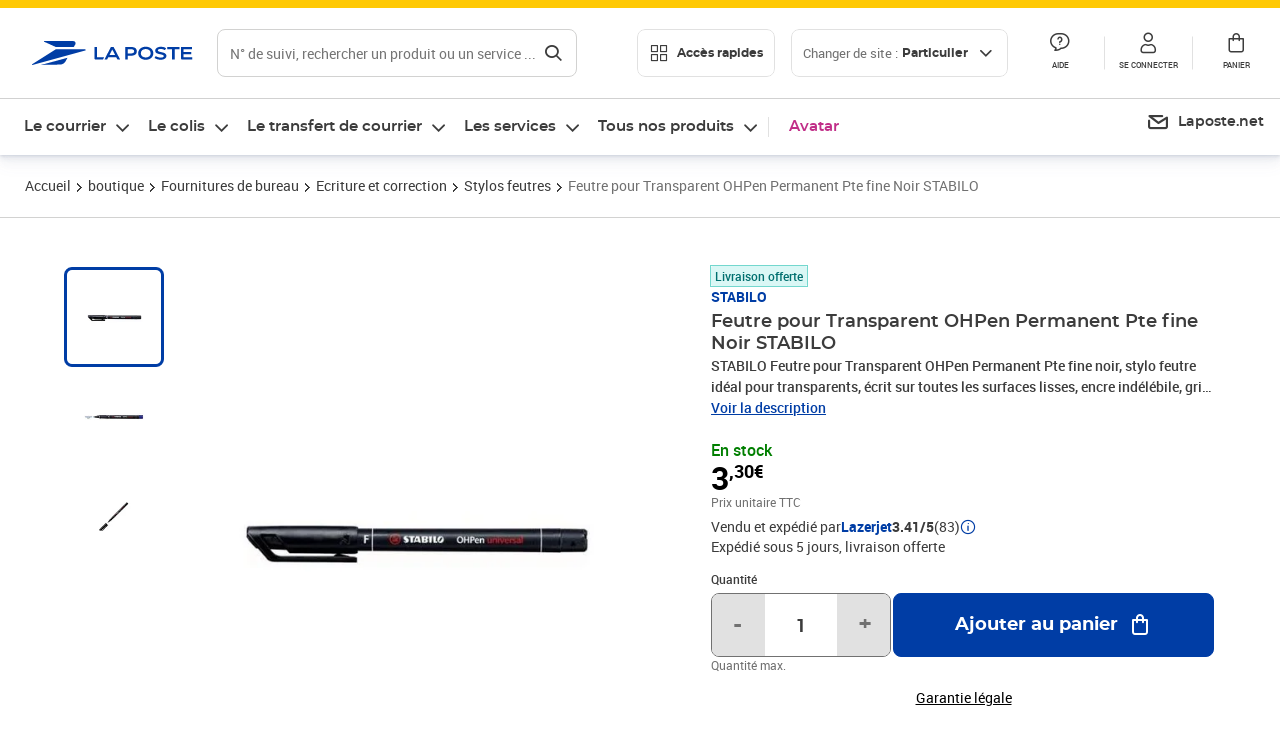

--- FILE ---
content_type: text/html; charset=utf-8
request_url: https://www.laposte.fr/boutique/feutre-pour-transparent-ohpen-permanent-pte-fine-noir-stabilo/p/mp-500008759
body_size: 52616
content:
<!doctype html>
<html data-n-head-ssr lang="fr" data-n-head="%7B%22lang%22:%7B%22ssr%22:%22fr%22%7D%7D">
  <head >
    <meta data-n-head="ssr" charset="utf-8"><meta data-n-head="ssr" name="viewport" content="width=device-width, initial-scale=1"><meta data-n-head="ssr" charset="utf-8"><meta data-n-head="ssr" data-hid="og:site_name" property="og:site_name" content="La Poste"><meta data-n-head="ssr" data-hid="og:title" property="og:title" content="Feutre pour Transparent OHPen Permanent Pte fine Noir STABILO - La Poste"><meta data-n-head="ssr" data-hid="description" name="description" content="STABILO Feutre pour Transparent OHPen Permanent Pte fine noir, stylo feutre idéal pour transparents, écrit sur toutes les surfaces lisses, encre indélébile, grip ergonomique et agrafe, capuchon et embout à la couleur de l’encre, capuchon ventilé"><meta data-n-head="ssr" data-hid="og:description" property="og:description" content="STABILO Feutre pour Transparent OHPen Permanent Pte fine noir, stylo feutre idéal pour transparents, écrit sur toutes les surfaces lisses, encre indélébile, grip ergonomique et agrafe, capuchon et embout à la couleur de l’encre, capuchon ventilé"><meta data-n-head="ssr" data-hid="og:type" property="og:type" content="website"><meta data-n-head="ssr" data-hid="og:url" property="og:url" content="https://www.laposte.fr/boutique/feutre-pour-transparent-ohpen-permanent-pte-fine-noir-stabilo/p/mp-500008759"><meta data-n-head="ssr" data-hid="og:image" property="og:image" content="https://www.laposte.fr/ecom/occ/ecommerce/medias/sys_master/productsmedias/hfd/h10/16612603527198/1200Wx1200H_mp-500008759_media/mp-500008759_media.jpg"><title>Feutre pour Transparent OHPen Permanent Pte fine Noir STABILO - La Poste</title><script type="text/javascript" src="/ruxitagentjs_ICA7NVfhqrux_10327251022105625.js" data-dtconfig="rid=RID_-1116795269|rpid=586689953|domain=laposte.fr|reportUrl=/rb_369fb591-0e3f-448f-8fd8-6b584dd807ff|app=54939d3ad3c86a3c|owasp=1|featureHash=ICA7NVfhqrux|xb=googleapis^bs.com^pstonly^bs.com^pbat^bs.bing^prealytics^bs.io^pgoogleadservices^bs.com^pfacebook^bs.com^pad^bs.doubleclick^bs.net^pgoogle^bs.com^pabtasty^bs.com|rdnt=1|uxrgce=1|cuc=s0stmckq|mdl=mdcc7=20|mel=100000|expw=1|md=mdcc1=bdocument.referrer,mdcc2=bnavigator.userAgent,mdcc3=dutm_source,mdcc4=dutm_medium,mdcc5=dutm_campaign,mdcc6=bproperties.user_logged,mdcc7=adiv[class*^e^dqNotification^dq],mdcc8=dq,mdcc9=bproperties.parcours,mdcc10=btc_vars.page_name,mdcc11=ah1.search__title span,mdcc12=a[data-test-id^e^dqproduct-detail-title^dq],mdcc13=btc_vars.si_cart_tax_free,mdcc14=btc_vars.si_cart_tax_included,mdcc15=adiv.tileGroup.payment__tile.tileGroup--horizontal.tileGroup--large--horizontal.tileGroup--default ^rb div.tile--wrapper.tile--checked ^rb div ^rb div ^rb div ^rb p,mdcc16=ap[class*^e^dqalertBloc^dq],mdcc17=btc_vars.user_id,mdcc18=bproperties.si_cart_products,mdcc19=btc_vars.si_order_id,mdcc20=btc_vars.si_cart_id,mdcc21=btc_vars.si_cart_quantity,mdcc22=a#nec-abtasty-notification-container,mdcc23=btc_vars.chapitre1,mdcc24=btc_vars.chapitre2,mdcc25=btc_vars.page_name,mdcc26=bproperties.site_level2,mdcc27=btc_vars.chapter1,mdcc28=btc_vars.new_page_name,mdcc29=btc_vars.is_pro,mdcc30=btc_vars.full_page_name|lastModification=1768571769109|mdp=mdcc14,mdcc18,mdcc19|tp=500,50,0|srbbv=2|agentUri=/ruxitagentjs_ICA7NVfhqrux_10327251022105625.js"></script><link data-n-head="ssr" rel="icon" type="image/x-icon" href="/ecom/favicon.ico"><link data-n-head="ssr" href="/ecom/_nuxt/node_modules/@lpel/phoenix-front-libraries-solaris/dist/fonts/Montserrat-Bold.3315de59.woff2" rel="preload" as="font" type="font/woff2" crossorigin="true"><link data-n-head="ssr" href="/ecom/_nuxt/node_modules/@lpel/phoenix-front-libraries-solaris/dist/fonts/Montserrat-Light.6f9be861.woff2" rel="preload" as="font" type="font/woff2" crossorigin="true"><link data-n-head="ssr" href="/ecom/_nuxt/node_modules/@lpel/phoenix-front-libraries-solaris/dist/fonts/Montserrat-Medium.618bb800.woff2" rel="preload" as="font" type="font/woff2" crossorigin="true"><link data-n-head="ssr" href="/ecom/_nuxt/node_modules/@lpel/phoenix-front-libraries-solaris/dist/fonts/Montserrat-Regular.96275b32.woff2" rel="preload" as="font" type="font/woff2" crossorigin="true"><link data-n-head="ssr" href="/ecom/_nuxt/node_modules/@lpel/phoenix-front-libraries-solaris/dist/fonts/Montserrat-Semi-Bold.de1701b1.woff2" rel="preload" as="font" type="font/woff2" crossorigin="true"><link data-n-head="ssr" data-hid="canonical" rel="canonical" href="https://www.laposte.fr/boutique/feutre-pour-transparent-ohpen-permanent-pte-fine-noir-stabilo/p/mp-500008759"><script data-n-head="ssr">window.tc_vars = []</script><script data-n-head="ssr" type="application/ld+json">{"@context":"https://schema.org","@type":"Product","name":"Feutre pour Transparent OHPen Permanent Pte fine Noir STABILO","description":"STABILO Feutre pour Transparent OHPen Permanent Pte fine noir, stylo feutre idéal pour transparents, écrit sur toutes les surfaces lisses, encre indélébile, grip ergonomique et agrafe, capuchon et embout à la couleur de l’encre, capuchon ventilé\n","sku":"mp-500008759","image":["https://www.laposte.fr/ecom/occ/ecommerce/medias/sys_master/productsmedias/hfd/h10/16612603527198/1200Wx1200H_mp-500008759_media/mp-500008759_media.jpg","https://www.laposte.fr/ecom/occ/ecommerce/medias/sys_master/productsmedias/hfd/h10/16612603527198/1200Wx1200H_mp-500008759_media/mp-500008759_media.jpg","https://www.laposte.fr/ecom/occ/ecommerce/medias/sys_master/productsmedias/h19/h0a/9880239865886/mp-500008759_media1/mp-500008759_media1.jpg_1200Wx1200H","https://www.laposte.fr/ecom/occ/ecommerce/medias/sys_master/productsmedias/h68/hef/9880237309982/mp-500008759_media2/mp-500008759_media2.jpg_1200Wx1200H"],"brand":{"@type":"Brand","name":"STABILO"},"offers":{"@type":"Offer","priceCurrency":"EUR","price":"3.30","seller":{"@type":"Organization","name":"Lazerjet"},"availability":"https://schema.org/InStock","itemCondition":"https://schema.org/NewCondition"},"aggregateRating":{"@type":"aggregateRating","ratingValue":3.41,"ratingCount":83},"gtin13":"4006381119085"}</script><link rel="stylesheet" href="/ecom/_nuxt/css/da75bd6.css"><link rel="stylesheet" href="/ecom/_nuxt/css/60f2aa1.css"><link rel="stylesheet" href="/ecom/_nuxt/css/86e357d.css"><link rel="stylesheet" href="/ecom/_nuxt/css/f3af2ce.css"><link rel="stylesheet" href="/ecom/_nuxt/css/20dcb8a.css"><link rel="stylesheet" href="/ecom/_nuxt/css/306672d.css"><link rel="stylesheet" href="/ecom/_nuxt/css/0b3682a.css"><link rel="stylesheet" href="/ecom/_nuxt/css/59c00ba.css"><link rel="stylesheet" href="/ecom/_nuxt/css/268ee08.css"><link rel="stylesheet" href="/ecom/_nuxt/css/1350d82.css">
  </head>
  <body >
    <div data-server-rendered="true" id="__nuxt"><!----><div id="__layout"><div><div class="notifications notifications--toast notifications--top-center" data-v-6fa5a924 data-v-52b26608></div> <div class="page"><div new-logo="true" data-fetch-key="data-v-1f6615fa:0" class="full pdp" data-v-0744e858 data-v-1f6615fa><a href="#main" target="_self" class="button full__skipLink visually-hidden-focusable button__mobile--small button__tablet--small button__desktop--small button--primary button--supernova" data-v-e0e8d712 data-v-0744e858><span class="button__wrapper" data-v-e0e8d712><!----><span class="button__label" data-v-e0e8d712> Aller au contenu de la page </span><span class="anim" data-v-e0e8d712></span><!----></span></a><div class="full__headerWrapper" data-v-0744e858><div class="header__wrap full__header" data-v-062470ac data-v-0744e858><div class="header__stick" data-v-062470ac><header role="banner" class="header" data-v-062470ac><div class="header__base headerFull" data-v-194ceb56 data-v-0744e858><button type="button" aria-label="Ouvrir le menu" class="burger header__burger--new headerFull__burger" data-v-3411d4c2 data-v-194ceb56><i class="icon icon--settings-burger-menu icon--regular icon--default" data-v-1028a809 data-v-3411d4c2><span class="visually-hidden" data-v-1028a809></span></i></button><div class="headerFull__logo" data-v-194ceb56><picture tabindex="0" role="'button'" class="logo logo--clickable logo--responsive logo--horizontal logo--medium header__logo--new" data-v-674dfebc data-v-194ceb56><!----><img src="[data-uri]" alt="Retour à l'accueil - La Poste" width="161" height="24" class="logo__image logo__image--horizontal logo__image--part" data-v-674dfebc></picture><!----></div><div class="header__content--new headerFull__content" data-v-194ceb56><div class="component component-SearchBox" data-v-194ceb56><div class="searchbox" data-v-e5dfda5c><button class="button searchbox__openBtn button--iconOnly button__mobile--small button__tablet--small button__desktop--small button--ghost button--darkgrey" data-v-e0e8d712 data-v-e5dfda5c><span class="button__wrapper" data-v-e0e8d712><i class="button__icon icon icon--search-loupe icon--regular icon--small" data-v-1028a809 data-v-e0e8d712><span class="visually-hidden" data-v-1028a809></span></i><span class="visually-hidden" data-v-e0e8d712>Rechercher</span><span class="anim" data-v-e0e8d712></span><!----></span></button><!----><div class="searchbox__wrapper" data-v-e5dfda5c><form class="searchboxInput" data-v-1cb9298c data-v-e5dfda5c><button type="button" class="searchboxInput__backBtn" data-v-1cb9298c><i class="icon icon--arrow-large-left icon--regular icon--default" data-v-1028a809 data-v-1cb9298c><span class="visually-hidden" data-v-1028a809></span></i></button><div class="searchboxInput__field" data-v-1cb9298c><div class="tooltip searchboxInput__tooltip" style="display:block;--tooltip-offset:8px;" data-v-6d7ab29d data-v-1cb9298c><div class="tooltip__trigger tooltip__trigger-- tooltip__trigger-- undefined" data-v-6d7ab29d><i class="searchboxInput__icon icon icon--search-loupe icon--regular icon--default" data-v-1028a809 data-v-1cb9298c><span class="visually-hidden" data-v-1028a809></span></i><label for="search" class="visually-hidden" data-v-6d7ab29d data-v-1cb9298c>Recherche</label><input id="search" name="search" type="text" autocomplete="off" placeholder="N° de suivi, rechercher un produit ou un service ...." value="" class="searchboxInput__input" data-v-6d7ab29d data-v-1cb9298c></div><div role="tooltip" class="tooltip__popper tooltip__popper--top tooltip__popper--default" style="display:block;top:inherit;right:inherit;bottom:calc(100% + 12px);left:50%;" data-v-6d7ab29d><i class="tooltip__arrow tooltip__arrow--top" style="--arrow-border-width:8px;" data-v-6d7ab29d></i> Merci de compléter pour lancer la recherche </div></div></div><div class="searchboxInput__actions" data-v-1cb9298c><div class="tooltip" style="display:inline-flex;--tooltip-offset:8px;" data-v-6d7ab29d data-v-1cb9298c><div class="tooltip__trigger tooltip__trigger--hover tooltip__trigger-- undefined" data-v-6d7ab29d><button type="button" class="searchboxInput__clear" data-v-6d7ab29d data-v-1cb9298c><i class="icon icon--action-close icon--regular icon--small" data-v-1028a809 data-v-1cb9298c><span class="visually-hidden" data-v-1028a809></span></i></button></div><div role="tooltip" class="tooltip__popper tooltip__popper--top tooltip__popper--default" style="display:block;top:inherit;right:inherit;bottom:calc(100% + 12px);left:50%;" data-v-6d7ab29d><i class="tooltip__arrow tooltip__arrow--top" style="--arrow-border-width:8px;" data-v-6d7ab29d></i> Effacer </div></div><span class="searchboxInput__separator" data-v-1cb9298c></span><div class="tooltip" style="display:inline-flex;--tooltip-offset:8px;" data-v-6d7ab29d data-v-1cb9298c><div class="tooltip__trigger tooltip__trigger--hover tooltip__trigger-- undefined" data-v-6d7ab29d><button class="button searchboxInput__search button--iconOnly button--noPadding button__mobile--small button__tablet--small button__desktop--small button--ghost button--darkgrey" data-v-e0e8d712 data-v-1cb9298c><span class="button__wrapper" data-v-e0e8d712><i class="button__icon icon icon--search-loupe icon--regular icon--small" data-v-1028a809 data-v-e0e8d712><span class="visually-hidden" data-v-1028a809></span></i><span class="visually-hidden" data-v-e0e8d712>Rechercher</span><span class="anim" data-v-e0e8d712></span><!----></span></button></div><div role="tooltip" class="tooltip__popper tooltip__popper--top tooltip__popper--default" style="display:block;top:inherit;right:inherit;bottom:calc(100% + 12px);left:50%;" data-v-6d7ab29d><i class="tooltip__arrow tooltip__arrow--top" style="--arrow-border-width:8px;" data-v-6d7ab29d></i> Rechercher </div></div></div></form><div class="searchbox__content" data-v-e5dfda5c><div class="searchbox__content-wrapper" data-v-e5dfda5c><!----></div></div></div></div></div><div class="component component-accesRapidesBanners" data-v-194ceb56><div class="quick header__quick" data-v-22e19230><button title="Accès rapides" class="button button__mobile--regular button__tablet--regular button__desktop--regular button--secondary button--darkgrey quick__button" data-v-e0e8d712 data-v-22e19230><span class="button__wrapper" data-v-e0e8d712><!----><span class="button__label" data-v-e0e8d712><i class="quick__icon icon icon--editing-display-grid-big icon--light icon--default" data-v-1028a809 data-v-22e19230><span class="visually-hidden" data-v-1028a809></span></i> Accès rapides </span><span class="anim" data-v-e0e8d712></span><!----></span></button><!----></div></div><div class="accessLinksBlock accessLinksBlock--header" data-v-708f3b3b data-v-194ceb56><button class="button button__mobile--regular button__tablet--regular button__desktop--regular button--ghost button--darkgrey accessLinksBlock__button" data-v-e0e8d712 data-v-708f3b3b><span class="button__wrapper" data-v-e0e8d712><!----><span class="button__label" data-v-e0e8d712> Changer de site : <span class="accessLinksBlock__type" data-v-e0e8d712 data-v-708f3b3b>Particulier</span><i class="accessLinksBlock__arrow icon icon--arrow-bottom icon--regular icon--small" data-v-1028a809 data-v-708f3b3b><span class="visually-hidden" data-v-1028a809></span></i></span><span class="anim" data-v-e0e8d712></span><!----></span></button><!----><!----><!----></div><!----></div><div class="headerFull__actions" data-v-194ceb56><a href="https://aide.laposte.fr" id="header-help-part" class="headerFull__button headerButton" data-v-5f100cb7 data-v-194ceb56><i class="headerButton__icon icon icon--action-help icon--light icon--default" data-v-1028a809 data-v-5f100cb7><span class="visually-hidden" data-v-1028a809></span></i><span class="headerButton__line" data-v-5f100cb7> Aide </span><!----></a><span aria-pressed="true" role="button" tabindex="0" class="headerFull__button headerButton" data-v-5f100cb7 data-v-194ceb56><i class="headerButton__icon icon icon--editing-profile icon--light icon--default" data-v-1028a809 data-v-5f100cb7><span class="visually-hidden" data-v-1028a809></span></i><span class="headerButton__line" data-v-5f100cb7> Se connecter </span><!----></span><span aria-pressed="true" role="button" tabindex="0" id="header-cart-button" class="headerFull__button headerButton" data-v-5f100cb7 data-v-7b5364ee data-v-194ceb56><span data-v-5f100cb7 data-v-7b5364ee><div class="loader headerCardButton__loader loader--vsmp" data-v-b1bce3a2 data-v-7b5364ee><svg viewBox="0 0 50 50" class="loader__circular" data-v-b1bce3a2><path d="M25,5A20.14,20.14,0,0,1,45,22.88a2.51,2.51,0,0,0,2.49,2.26h0A2.52,2.52,0,0,0,50,22.33a25.14,25.14,0,0,0-50,0,2.52,2.52,0,0,0,2.5,2.81h0A2.51,2.51,0,0,0,5,22.88,20.14,20.14,0,0,1,25,5Z" class="loader__path" data-v-b1bce3a2><animateTransform attributeName="transform" type="rotate" from="0 25 25" to="360 25 25" dur="0.7s" repeatCount="indefinite" data-v-b1bce3a2></animateTransform></path></svg></div></span><span class="headerCardButton__cartQty" style="display:none;" data-v-5f100cb7 data-v-7b5364ee> 0 </span><i class="headerButton__icon icon icon--cart-simple icon--light icon--default" data-v-1028a809 data-v-5f100cb7><span class="visually-hidden" data-v-1028a809></span></i><span class="headerButton__line" data-v-5f100cb7> Panier </span><!----></span><!----></div></div></header></div></div><nav aria-label="Menu de navigation" role="navigation" class="navbar" data-v-bfdf1a5e data-v-bfdf1a5e data-v-0744e858><!----><div class="navbar__body" data-v-bfdf1a5e><div class="accessLinksBlock accessLinksBlock--navbar" data-v-708f3b3b data-v-bfdf1a5e><button class="button button__mobile--regular button__tablet--regular button__desktop--regular button--ghost button--darkgrey accessLinksBlock__button" data-v-e0e8d712 data-v-708f3b3b><span class="button__wrapper" data-v-e0e8d712><!----><span class="button__label" data-v-e0e8d712> Changer de site : <span class="accessLinksBlock__type" data-v-e0e8d712 data-v-708f3b3b>Particulier</span><i class="accessLinksBlock__arrow icon icon--arrow-bottom icon--regular icon--small" data-v-1028a809 data-v-708f3b3b><span class="visually-hidden" data-v-1028a809></span></i></span><span class="anim" data-v-e0e8d712></span><!----></span></button><!----><div style="display:none;" data-v-708f3b3b data-v-708f3b3b><div class="accessLinksBlock__list" data-v-c79be128 data-v-708f3b3b><ul class="accessLinks accessLinks--full" data-v-c79be128><li data-v-c79be128><button class="accessLinks__item accessLinks__item--part accessLinks__item--active" data-v-c79be128><div class="accessLinks__picture accessLinks__picture--new" data-v-c79be128><!----><picture tabindex="0" role="link" class="logo logo--clickable logo--horizontal logo--xxsmall accessLinks__logo--new accessLinks__logo--part" data-v-674dfebc data-v-c79be128><!----><img src="[data-uri]" alt="La Poste" width="81" height="12" class="logo__image logo__image--horizontal logo__image--part" data-v-674dfebc></picture></div><div class="accessLinks__title" data-v-c79be128>Particulier</div><span class="accessLinks__check" data-v-c79be128><i class="icon icon--action-check icon--regular icon--default" data-v-1028a809 data-v-c79be128><span class="visually-hidden" data-v-1028a809></span></i></span></button></li><li data-v-c79be128><button class="accessLinks__item accessLinks__item--pro" data-v-c79be128><div class="accessLinks__picture accessLinks__picture--new" data-v-c79be128><!----><picture tabindex="0" role="link" class="logo logo--clickable logo--horizontal logo--xxsmall accessLinks__logo--new accessLinks__logo--pro" data-v-674dfebc data-v-c79be128><!----><img src="[data-uri]" alt="La Poste Pro" width="66" height="12" class="logo__image logo__image--horizontal logo__image--pro" data-v-674dfebc></picture></div><div class="accessLinks__title" data-v-c79be128>Professionnel</div><span class="accessLinks__check" data-v-c79be128><!----></span></button></li><li data-v-c79be128><button class="accessLinks__item accessLinks__item--business" data-v-c79be128><div class="accessLinks__picture accessLinks__picture--new" data-v-c79be128><!----><picture tabindex="0" role="link" class="logo logo--clickable logo--horizontal logo--xxsmall accessLinks__logo--new accessLinks__logo--business" data-v-674dfebc data-v-c79be128><!----><img src="[data-uri]" alt="La Poste Solution Business" width="56" height="12" class="logo__image logo__image--horizontal logo__image--business" data-v-674dfebc></picture></div><div class="accessLinks__title" data-v-c79be128>Entreprises&nbsp;et collectivités</div><span class="accessLinks__check" data-v-c79be128><!----></span></button></li><li data-v-c79be128><button class="accessLinks__item accessLinks__item--pro" data-v-c79be128><div class="accessLinks__picture accessLinks__picture--new" data-v-c79be128><!----><picture tabindex="0" role="link" class="logo logo--clickable logo--horizontal logo--xxsmall accessLinks__logo--new accessLinks__logo--pro" data-v-674dfebc data-v-c79be128><!----><img src="[data-uri]" alt="La Poste Pro" width="66" height="12" class="logo__image logo__image--horizontal logo__image--pro" data-v-674dfebc></picture></div><div class="accessLinks__title" data-v-c79be128>Buralistes</div><span class="accessLinks__check" data-v-c79be128><!----></span></button></li></ul></div></div><!----></div><!----><div class="component component-mobileAccesRapidesBanners"><div class="quickaccess quickaccess--open" data-v-3cd4e6dd><button class="quickaccess__title" data-v-3cd4e6dd> Accès rapides <i class="quickaccess__arrow icon icon--arrow-bottom icon--regular icon--small" data-v-1028a809 data-v-3cd4e6dd><span class="visually-hidden" data-v-1028a809></span></i></button><div class="quickaccess__content" data-v-3cd4e6dd><nav class="quick-access quickaccess__list" data-v-61143e7a data-v-3cd4e6dd><ul class="quick__list" data-v-61143e7a><li class="quick__item" data-v-61143e7a><!----><div class="quick__picture" data-v-61143e7a><picture class="quick__image" data-v-314b3fed data-v-61143e7a><img width="56" height="56" alt="" data-src="/ecom/occ/smartedit/medias/sys_master/images/h83/h80/14855023427614/icon_D_suivre-envoi/icon-D-suivre-envoi.svg" fetchpriority="low" class="lazyload lp-picture__full-width" data-v-314b3fed></picture></div><a href="https://www.laposte.fr/outils/suivre-vos-envois" class="quick__title" data-v-61143e7a> Suivre un colis ou un courrier </a></li><li class="quick__item" data-v-61143e7a><!----><div class="quick__picture" data-v-61143e7a><picture class="quick__image" data-v-314b3fed data-v-61143e7a><img width="56" height="56" alt="" data-src="/ecom/occ/smartedit/medias/sys_master/images/h99/h32/13028388470814/icon_D_localisateur/icon-D-localisateur.svg" fetchpriority="low" class="lazyload lp-picture__full-width" data-v-314b3fed></picture></div><a href="https://localiser.laposte.fr/" class="quick__title" data-v-61143e7a> Localiser La Poste </a></li><li class="quick__item" data-v-61143e7a><!----><div class="quick__picture" data-v-61143e7a><picture class="quick__image" data-v-314b3fed data-v-61143e7a><img width="56" height="56" alt="" data-src="/ecom/occ/smartedit/medias/sys_master/images/h9f/h73/13071716974622/icon_D_grille-tarifs/icon-D-grille-tarifs.svg" fetchpriority="low" class="lazyload lp-picture__full-width" data-v-314b3fed></picture></div><a href="https://www.laposte.fr/tarifs-postaux" class="quick__title" data-v-61143e7a> Consulter les tarifs </a></li><li class="quick__item" data-v-61143e7a><!----><div class="quick__picture" data-v-61143e7a><picture class="quick__image" data-v-314b3fed data-v-61143e7a><img width="56" height="56" alt=" " data-src="/ecom/occ/smartedit/medias/sys_master/images/h78/hde/13028381163550/icon_D_timbre/icon-D-timbre.svg" fetchpriority="low" class="lazyload lp-picture__full-width" data-v-314b3fed></picture></div><a href="https://www.laposte.fr/pp/c/timbres" class="quick__title" data-v-61143e7a> Acheter des timbres </a></li><li class="quick__item" data-v-61143e7a><!----><div class="quick__picture" data-v-61143e7a><picture class="quick__image" data-v-314b3fed data-v-61143e7a><img width="56" height="56" alt="" data-src="/ecom/occ/smartedit/medias/sys_master/images/hd2/h3c/13028388175902/icon_D_courrier-en-ligne/icon-D-courrier-en-ligne.svg" fetchpriority="low" class="lazyload lp-picture__full-width" data-v-314b3fed></picture></div><a href="https://www.laposte.fr/lettre-recommandee-en-ligne" class="quick__title" data-v-61143e7a> Envoyer un recommandé en ligne </a></li><li class="quick__item" data-v-61143e7a><!----><div class="quick__picture" data-v-61143e7a><picture class="quick__image" data-v-314b3fed data-v-61143e7a><img width="56" height="56" alt="" data-src="/ecom/occ/smartedit/medias/sys_master/images/hcf/hd6/14684476080158/icon_D_colissimo/icon-D-colissimo.svg" fetchpriority="low" class="lazyload lp-picture__full-width" data-v-314b3fed></picture></div><a href="https://www.laposte.fr/colissimo-en-ligne" class="quick__title" data-v-61143e7a> Envoyer un colis </a></li><li class="quick__item" data-v-61143e7a><!----><div class="quick__picture" data-v-61143e7a><picture class="quick__image" data-v-314b3fed data-v-61143e7a><img width="56" height="56" alt="" data-src="/ecom/occ/smartedit/medias/sys_master/images/hbc/h3a/13028389584926/icon_D_douanes/icon-D-douanes.svg" fetchpriority="low" class="lazyload lp-picture__full-width" data-v-314b3fed></picture></div><a href="https://www.laposte.fr/frais-droits-douane" class="quick__title" data-v-61143e7a> Payer les droits de douane </a></li><li class="quick__item" data-v-61143e7a><!----><div class="quick__picture" data-v-61143e7a><picture class="quick__image" data-v-314b3fed data-v-61143e7a><img width="56" height="56" alt="" data-src="/ecom/occ/smartedit/medias/sys_master/images/h70/hc5/13071717269534/icon_D_reex/icon-D-reex.svg" fetchpriority="low" class="lazyload lp-picture__full-width" data-v-314b3fed></picture></div><a href="/demenagement-absence" class="quick__title" data-v-61143e7a> Transférer son courrier </a></li><li class="quick__item" data-v-61143e7a><!----><div class="quick__picture" data-v-61143e7a><picture class="quick__image" data-v-314b3fed data-v-61143e7a><img width="56" height="56" alt="" data-src="/ecom/occ/smartedit/medias/sys_master/images/hb3/he3/14855022608414/icon_D_services-plus/icon-D-services-plus.svg" fetchpriority="low" class="lazyload lp-picture__full-width" data-v-314b3fed></picture></div><a href="/activation-de-services" class="quick__title" data-v-61143e7a> Activer mes Services Plus </a></li></ul><!----></nav></div></div></div><div class="component component-menuNavigationComponent"><nav role="navigation" aria-label="Navigation principale" data-v-d2aa8b20><ul class="mainMenu" data-v-d2aa8b20><li class="mainMenu__item" data-v-d2aa8b20><button id="nav-0" aria-controls="nav-p-0" aria-expanded="false" data-v-d2aa8b20> Le courrier </button><div id="nav-p-0" aria-labelledby="nav-0" class="mp" data-v-d2aa8b20><!----><!----></div></li><li class="mainMenu__item" data-v-d2aa8b20><button id="nav-1" aria-controls="nav-p-1" aria-expanded="false" data-v-d2aa8b20> Le colis </button><div id="nav-p-1" aria-labelledby="nav-1" class="mp" data-v-d2aa8b20><!----><!----></div></li><li class="mainMenu__item" data-v-d2aa8b20><button id="nav-2" aria-controls="nav-p-2" aria-expanded="false" data-v-d2aa8b20> Le transfert de courrier </button><div id="nav-p-2" aria-labelledby="nav-2" class="mp" data-v-d2aa8b20><!----><!----></div></li><li class="mainMenu__item" data-v-d2aa8b20><button id="nav-3" aria-controls="nav-p-3" aria-expanded="false" data-v-d2aa8b20> Les services </button><div id="nav-p-3" aria-labelledby="nav-3" class="mp" data-v-d2aa8b20><!----><!----></div></li><li class="mainMenu__item" data-v-d2aa8b20><button id="nav-4" aria-controls="nav-p-4" aria-expanded="false" data-v-d2aa8b20> Tous nos produits </button><div id="nav-p-4" aria-labelledby="nav-4" class="mp" data-v-d2aa8b20><!----><!----></div></li><li class="mainMenu__item mainMenu__item--event" data-v-d2aa8b20><a href="/pp/c/avatar" style="color:#c12e88;" data-v-d2aa8b20> Avatar </a></li></ul></nav></div><div class="component component-menuDirectLinksComponent"><ul role="menu" class="directLinks" data-v-ffaf0510><li role="menuitem" class="directLinks__item" data-v-ffaf0510><a href="https://laposte.net/accueil" class="directLinks__link" data-v-ffaf0510><i class="directLinks__icon icon icon--brands-lapostenet icon--regular icon--default" data-v-1028a809 data-v-ffaf0510><span class="visually-hidden" data-v-1028a809></span></i><span class="directLinks__label" data-v-ffaf0510>Laposte.net</span><i class="directLinks__arrow icon icon--arrow-external-link icon--regular icon--small" data-v-1028a809 data-v-ffaf0510><span class="visually-hidden" data-v-1028a809></span></i></a></li></ul></div></div></nav></div><div class="full__afterHeader" data-v-0744e858></div><div class="full__beforeBreadcrumb" data-v-0744e858></div><div class="full__breadcrumb" data-v-0744e858><div data-v-1f6615fa><nav aria-label="Fil d'ariane" class="breadcrumb" data-v-75eb1b95><ol class="breadcrumb__list" data-v-75eb1b95><li class="breadcrumb__item" data-v-75eb1b95><a href="/" class="breadcrumb__item__label" data-v-75eb1b95> Accueil </a></li><li class="breadcrumb__item" data-v-75eb1b95><a href="/boutique" class="breadcrumb__item__label" data-v-75eb1b95> boutique </a></li><li class="breadcrumb__item" data-v-75eb1b95><a href="/boutique/c/fournituresdebureau" class="breadcrumb__item__label" data-v-75eb1b95> Fournitures de bureau </a></li><li class="breadcrumb__item" data-v-75eb1b95><a href="/boutique/c/ecritureetcorrection" class="breadcrumb__item__label" data-v-75eb1b95> Ecriture et correction </a></li><li class="breadcrumb__item" data-v-75eb1b95><a href="/boutique/c/stylosfeutres" class="breadcrumb__item__label" data-v-75eb1b95> Stylos feutres </a></li><li class="breadcrumb__item" data-v-75eb1b95><a href="/boutique/feutre-pour-transparent-ohpen-permanent-pte-fine-noir-stabilo/p/mp-500008759" aria-current="page" class="breadcrumb__item__label" data-v-75eb1b95> Feutre pour Transparent OHPen Permanent Pte fine Noir STABILO </a></li></ol></nav> <script type="application/ld+json">{
  "@context": "https://schema.org",
  "@type": "BreadcrumbList",
  "itemListElement": [
    {
      "@type": "ListItem",
      "position": 1,
      "item": {
        "@id": "https://www.laposte.fr/",
        "name": "Accueil"
      }
    },
    {
      "@type": "ListItem",
      "position": 2,
      "item": {
        "@id": "https://www.laposte.fr/boutique",
        "name": "boutique"
      }
    },
    {
      "@type": "ListItem",
      "position": 3,
      "item": {
        "@id": "https://www.laposte.fr/boutique/c/fournituresdebureau",
        "name": "Fournitures de bureau"
      }
    },
    {
      "@type": "ListItem",
      "position": 4,
      "item": {
        "@id": "https://www.laposte.fr/boutique/c/ecritureetcorrection",
        "name": "Ecriture et correction"
      }
    },
    {
      "@type": "ListItem",
      "position": 5,
      "item": {
        "@id": "https://www.laposte.fr/boutique/c/stylosfeutres",
        "name": "Stylos feutres"
      }
    },
    {
      "@type": "ListItem",
      "position": 6,
      "item": {
        "@id": "https://www.laposte.fr/boutique/feutre-pour-transparent-ohpen-permanent-pte-fine-noir-stabilo/p/mp-500008759",
        "name": "Feutre pour Transparent OHPen Permanent Pte fine Noir STABILO"
      }
    }
  ]
}</script></div></div><main id="main" role="main" class="full__main" data-v-0744e858><div class="pdp__container" data-v-0744e858 data-v-1f6615fa><!----> <div class="pdp__content" data-v-0744e858 data-v-1f6615fa><!----> <div class="container" data-v-6d0ee6e1 data-v-1f6615fa><div class="pdp__top" data-v-6d0ee6e1 data-v-1f6615fa><div class="pdp__top__medias" data-v-6d0ee6e1 data-v-1f6615fa><div class="pictures pictures--m" data-v-6548f327 data-v-1f6615fa><div data-test-id="Image_Miniatures_test" class="pictures__thumbs" data-v-6548f327><div class="carousel carousel--vertical" data-v-5d32814e data-v-6548f327><div class="carousel__container" style="gap:8px;" data-v-5d32814e><a tabindex="0" class="thumbnail thumbnail--isActive thumbnail--m" data-v-5112cb2e data-v-6548f327><picture aria-hidden="true" class="thumbnail__image" data-v-314b3fed data-v-5112cb2e><source srcset="/ecom/occ/ecommerce/medias/sys_master/productsmedias/h3f/h77/16612604411934/150Wx150H-WEBP_mp-500008759_media/mp-500008759_media.jpg" data-v-314b3fed><img width="100" height="100" alt="Feutre pour Transparent OHPen Permanent Pte fine Noir STABILO" aria-hidden="true" src="/ecom/occ/ecommerce/medias/sys_master/productsmedias/hc7/h03/16612603166750/150Wx150H_mp-500008759_media/mp-500008759_media.jpg" fetchpriority="low" class="lp-picture__full-width" data-v-314b3fed></picture></a><a tabindex="0" class="thumbnail thumbnail--m" data-v-5112cb2e data-v-6548f327><picture aria-hidden="true" class="thumbnail__image" data-v-314b3fed data-v-5112cb2e><source srcset="/ecom/occ/ecommerce/medias/sys_master/productsmedias/ha2/h93/9880241504286/mp-500008759_media1/mp-500008759_media1.jpg_150Wx150H-WEBP" data-v-314b3fed><img width="100" height="100" alt="Feutre pour Transparent OHPen Permanent Pte fine Noir STABILO" aria-hidden="true" src="/ecom/occ/ecommerce/medias/sys_master/productsmedias/h37/h22/9880239144990/mp-500008759_media1/mp-500008759_media1.jpg_150Wx150H" fetchpriority="low" class="lp-picture__full-width" data-v-314b3fed></picture></a><a tabindex="0" class="thumbnail thumbnail--m" data-v-5112cb2e data-v-6548f327><picture aria-hidden="true" class="thumbnail__image" data-v-314b3fed data-v-5112cb2e><source srcset="/ecom/occ/ecommerce/medias/sys_master/productsmedias/h80/h7a/9880238686238/mp-500008759_media2/mp-500008759_media2.jpg_150Wx150H-WEBP" data-v-314b3fed><img width="100" height="100" alt="Feutre pour Transparent OHPen Permanent Pte fine Noir STABILO" aria-hidden="true" src="/ecom/occ/ecommerce/medias/sys_master/productsmedias/hd0/had/9880236523550/mp-500008759_media2/mp-500008759_media2.jpg_150Wx150H" fetchpriority="low" class="lp-picture__full-width" data-v-314b3fed></picture></a></div> <button title="Slide précédent" tabindex="-1" class="carousel__control carousel__control--prev" data-v-5d32814e><i class="icon icon--arrow-top icon--regular icon--default" data-v-1028a809 data-v-5d32814e><span class="visually-hidden" data-v-1028a809></span></i></button> <button title="Slide suivant" tabindex="-1" class="carousel__control carousel__control--next" data-v-5d32814e><i class="icon icon--arrow-bottom icon--regular icon--default" data-v-1028a809 data-v-5d32814e><span class="visually-hidden" data-v-1028a809></span></i></button></div></div> <div id="picturesImageContent" class="pictures__imageContent" data-v-6548f327><div class="stickers" data-v-6548f327><!----></div> <div tabindex="0" role="button" class="zoomimage__image" data-v-6548f327><picture aria-hidden="true" data-v-314b3fed data-v-6548f327><source srcset="/ecom/occ/ecommerce/medias/sys_master/productsmedias/ha7/h7a/16612604510238/600Wx600H-WEBP_mp-500008759_media/mp-500008759_media.jpg" data-v-314b3fed><img width="544" height="544" alt="Feutre pour Transparent OHPen Permanent Pte fine Noir STABILO" aria-hidden="true" src="/ecom/occ/ecommerce/medias/sys_master/productsmedias/h6f/h70/16612604215326/600Wx600H_mp-500008759_media/mp-500008759_media.jpg" fetchpriority="high" class="lp-picture__full-width" data-v-314b3fed></picture></div> <!----> <!----> <div class="pictures__countIcon" data-v-6548f327><span class="pictures__countIcon__count" data-v-6548f327><span class="pictures__countIcon__index" data-v-6548f327>1</span>/3</span> <div class="pictures__pagination" data-v-6548f327><i data-test-id="Pagination_Before_test" class="pictures__pagination__arrow icon icon--arrow-left icon--regular icon--default" data-v-1028a809 data-v-6548f327><span class="visually-hidden" data-v-1028a809></span></i> <i data-test-id="Pagination_After_test" class="pictures__pagination__arrow icon icon--arrow-right icon--regular icon--default" data-v-1028a809 data-v-6548f327><span class="visually-hidden" data-v-1028a809></span></i></div></div></div></div></div> <div class="pdp__top__buybox" data-v-6d0ee6e1 data-v-1f6615fa><div class="buyBox pdp__buybox" data-v-0413828a data-v-1f6615fa><div class="buyBox__sticky" style="top:15px;" data-v-0413828a><div class="buyBox__grid" data-v-0413828a><div class="buyBox__grid__top" data-v-0413828a><div class="badges" data-v-f14dc4d4 data-v-0413828a><span data-test-id="Detail_Badges_test" class="badge badges__item badge--small badge--additional-turquoise badge--square" data-v-31793c9c data-v-f14dc4d4><!---->
    Livraison offerte
  </span></div> <div id="product-detail-title" class="productTitle" data-v-1ec08804 data-v-0413828a><a href="/boutique/marque/marquestabilo" class="productTitle__brand productTitle__brand--small" data-v-1ec08804>STABILO</a> <h1 data-test-id="product-detail-title" title="Feutre pour Transparent OHPen Permanent Pte fine Noir STABILO" class="productTitle__text productTitle__text--large" data-v-1ec08804><span class="productTitle__link" data-v-1ec08804>
      Feutre pour Transparent OHPen Permanent Pte fine Noir STABILO
    </span></h1></div> <div class="buyBox__description" data-v-0413828a><div class="buyBox__description__content" data-v-0413828a>STABILO Feutre pour Transparent OHPen Permanent Pte fine noir, stylo feutre idéal pour transparents, écrit sur toutes les surfaces lisses, encre indélébile, grip ergonomique et agrafe, capuchon et embout à la couleur de l’encre, capuchon ventilé</div> <a href="#accordion_aproposDescription" class="buyBox__description__link" data-v-0413828a>
            Voir la description
          </a></div> <!----></div> <div class="buyBox__grid__left" data-v-0413828a><span data-test-id="Buybox_Statut_test" class="badge-status buyBox__stock badge-status--medium badge-status--success" data-v-01f3be62 data-v-0413828a><span class="badge-status__bullet badge-status__bullet--with-text" data-v-01f3be62></span>
  En stock
</span> <div class="buyBox__price" data-v-0413828a><div class="buyBox__productPrice productPrice productPrice--large productPrice--orientation-right" data-v-98fc94a4 data-v-0413828a><!----> <div data-test-id="Buybox_Prixfinal_test" class="productPrice__displayed-price" data-v-98fc94a4><span class="productPrice__displayed-price__units" data-v-98fc94a4>3</span><span class="productPrice__displayed-price__cents" data-v-98fc94a4>,30€</span></div></div> <div data-test-id="Buybox_mentionPrix_test" class="buyBox__price__info" data-v-0413828a>
            Prix unitaire TTC
            <!----></div></div> <!----> <div data-test-id="Buybox_Liv_test" class="soldBy" data-v-18a9ad1c data-v-0413828a><!----> <div class="soldBy__row" data-v-18a9ad1c><div class="soldBy__label" data-v-18a9ad1c>Vendu et expédié par</div> <div class="soldBy__shop" data-v-18a9ad1c><a href="/boutique/vendeur/lazerjet/2267" class="soldBy__link" data-v-18a9ad1c>Lazerjet</a></div></div> <div class="soldBy__rating" data-v-18a9ad1c><span class="soldBy__note" data-v-18a9ad1c>3.41/5</span> <span data-v-18a9ad1c>(83)</span></div> <div tabindex="0" role="button" class="soldBy__help" data-v-18a9ad1c><i aria-label="Besoin d'aide pour choisir ?" class="soldBy__help__icon icon icon--action-information icon--regular icon--small" data-v-1028a809 data-v-18a9ad1c><span class="visually-hidden" data-v-1028a809></span></i></div></div> <div class="buyBox__delivery productDelivery productDelivery--context-buybox" data-v-b7c4a65e data-v-0413828a><span data-test-id="Buybox_Liv_test" class="productDelivery__info" data-v-b7c4a65e>Expédié sous 5 jours</span><span data-test-id="Buybox_BlocLivOfferte_test" class="productDelivery__free" data-v-b7c4a65e>Livraison offerte</span></div></div> <div class="buyBox__grid__right" data-v-0413828a><!----></div> <div class="buyBox__grid__bottom" data-v-0413828a><div class="buyBox__addToCart" data-v-0413828a><div data-test-id="Buybox_Quantite_test" class="numberField buyBox__addToCart__qty numberField--quiet numberField--max" data-v-0413828a><label for="quantityField" class="numberField__label numberField__label--outside">Quantité </label><div class="numberField__inner"><button aria-label="Diminuer la quantité de un" disabled="disabled" class="numberField__btn--less numberField__btn numberField__btn--disabled"> - </button><input type="number" id="quantityField" min="1" max="1" maxlength="4" value="1" class="numberField__input"><button aria-label="Augmenter la quantité de un" disabled="disabled" class="numberField__btn--more numberField__btn numberField__btn--disabled"> + </button></div><span class="numberField__text"> Quantité max. </span><!----><!----></div> <div class="buyBox__addToCart__cta" data-v-0413828a><button data-test-id="Buybox_AddtoCard_test" class="button button--iconReverse button__mobile--large button__tablet--large button__desktop--large button--primary button--default" data-v-e0e8d712 data-v-0413828a><span class="button__wrapper" data-v-e0e8d712><i class="button__icon icon icon--cart-simple icon--regular icon--big" data-v-1028a809 data-v-e0e8d712><span class="visually-hidden" data-v-1028a809></span></i><span class="button__label" data-v-e0e8d712>Ajouter au panier</span><span class="anim" data-v-e0e8d712></span><!----></span></button> <!----></div></div> <!----> <div class="buyBox__warranty" data-v-0413828a><div class="warranties" data-v-9435c2e4 data-v-0413828a><span tabindex="0" role="button" class="warranties__link" data-v-9435c2e4>Garantie légale</span></div></div> <div tabindex="0" class="offersLink" data-v-19f123f9 data-v-0413828a><div data-test-id="wrapper" class="offersLink__body" data-v-19f123f9><div data-test-id="Buybox_ToutesOffres_test" class="offersLink__title" data-v-19f123f9><span data-v-19f123f9>Voir toutes les autres offres</span> <span class="offersLink__total" data-v-19f123f9>3</span></div> <span class="offersLink__available" data-v-19f123f9>
        3 Neufs
       <!----> <!---->  — </span> <span class="offersLink__bestPrice" data-v-19f123f9>
      À partir de
      1,29 €
    </span></div> <i class="icon icon--arrow-bottom icon--regular icon--default" data-v-1028a809 data-v-19f123f9><span class="visually-hidden" data-v-1028a809></span></i></div></div></div></div></div></div> <div class="pdp__top__infos" data-v-6d0ee6e1 data-v-1f6615fa><section class="additionalInformations" data-v-0b40e81e data-v-1f6615fa><div class="lp-accordionGroup lp-accordionGroup--no-space" data-v-b1722880 data-v-0b40e81e><div data-test-id="Apropos_Description_test" class="lp-accordion additionalInformations__accordion lp-accordion--medium lp-accordion--default lp-accordion--transparent lp-accordion--isActive" data-v-2251b10c data-v-0b40e81e><h2 class="lp-accordion__title" data-v-2251b10c><button aria-expanded="true" aria-controls="accordion_content_aproposDescription" id="accordion_aproposDescription" tabindex="0" class="lp-accordion__header" data-v-2251b10c><!---->Description<i class="lp-accordion__arrow-icon icon icon--arrow-bottom icon--regular icon--default" data-v-1028a809 data-v-2251b10c><span class="visually-hidden" data-v-1028a809></span></i></button></h2><div role="region" id="accordion_content_aproposDescription" aria-labelledby="accordion_aproposDescription" data-v-2251b10c data-v-2251b10c><div class="lp-accordion__content" data-v-2251b10c><div data-v-0b40e81e><!----> <div class="informations" data-v-0b40e81e><p data-test-id="Detail_Reference_test" class="informations__ean" data-v-0b40e81e>
            ID 4006381119085
          </p> <!----> <!----> <!----> <!----></div> <div data-v-0b40e81e><p>STABILO Feutre pour Transparent OHPen Permanent Pte fine noir, stylo feutre idéal pour transparents, écrit sur toutes les surfaces lisses, encre indélébile, grip ergonomique et agrafe, capuchon et embout à la couleur de l’encre, capuchon ventilé</p>
</div> <!----></div></div></div></div> <div data-test-id="Apropos_Caracteristiques_test" class="lp-accordion additionalInformations__accordion lp-accordion--medium lp-accordion--default lp-accordion--transparent" data-v-2251b10c data-v-0b40e81e><h2 class="lp-accordion__title" data-v-2251b10c><button aria-expanded="false" aria-controls="accordion_content_undefined" id="accordion_undefined" tabindex="0" class="lp-accordion__header" data-v-2251b10c><!---->
        Caractéristiques
      <i class="lp-accordion__arrow-icon icon icon--arrow-bottom icon--regular icon--default" data-v-1028a809 data-v-2251b10c><span class="visually-hidden" data-v-1028a809></span></i></button></h2><div role="region" id="accordion_content_undefined" aria-labelledby="accordion_undefined" style="display:none;" data-v-2251b10c data-v-2251b10c><div class="lp-accordion__content" data-v-2251b10c><div data-v-0b40e81e><dl data-v-0b40e81e><div data-v-0b40e81e><dt data-v-0b40e81e>Etat</dt> <dd data-v-0b40e81e>Neuf</dd></div><div data-v-0b40e81e><dt data-v-0b40e81e>Marque</dt> <dd data-v-0b40e81e><a href="/boutique/marque/marquestabilo" data-v-0b40e81e>STABILO</a></dd></div><div data-v-0b40e81e><dt data-v-0b40e81e>Ean</dt> <dd data-v-0b40e81e>4006381119085</dd></div></dl></div></div></div></div> <!----> <!----> <!----> <!----> <!----> <div data-test-id="Legal_Warranty_test" class="lp-accordion additionalInformations__accordion lp-accordion--medium lp-accordion--default lp-accordion--transparent" data-v-2251b10c data-v-0b40e81e><h2 class="lp-accordion__title" data-v-2251b10c><button aria-expanded="false" aria-controls="accordion_content_legalWarrantyDataSection" id="accordion_legalWarrantyDataSection" tabindex="0" class="lp-accordion__header" data-v-2251b10c><!---->
        Garantie légale
      <i class="lp-accordion__arrow-icon icon icon--arrow-bottom icon--regular icon--default" data-v-1028a809 data-v-2251b10c><span class="visually-hidden" data-v-1028a809></span></i></button></h2><div role="region" id="accordion_content_legalWarrantyDataSection" aria-labelledby="accordion_legalWarrantyDataSection" style="display:none;" data-v-2251b10c data-v-2251b10c><div class="lp-accordion__content" data-v-2251b10c><div data-v-0b40e81e><div data-v-0b40e81e><p><strong>Qu’est-ce que la garantie légale de conformité ?</strong><br />La garantie légale de conformité est une protection offerte aux consommateurs contre les défauts de conformité des produits achetés auprès de vendeurs professionnels. Elle permet de garantir que les biens achetés sont conformes à l’usage attendu et à la description faite par le vendeur.</p><p><br /><strong>Quels produits sont couverts ?</strong><br />La garantie légale de conformité s’applique aux biens mobiliers corporels neufs ou d’occasion, aux biens comportant des éléments numériques, ainsi qu’aux biens à fabriquer ou à produire. Elle couvre également les défauts de conformité liés à l’emballage, aux instructions de montage et à l’installation lorsque celle-ci a été réalisée par le vendeur ou sous sa responsabilité.</p><p><br /><strong>Quels sont les défauts de conformité ?</strong><br />Un produit est considéré comme non conforme s’il présente l’un des défauts suivants :<br />•    Il n’est pas conforme à l’usage habituel d’un bien du même type.<br />•    Il ne correspond pas à la description donnée par le vendeur.<br />•    Il ne possède pas les qualités annoncées par le vendeur ou dans une publicité.<br />•    Il ne correspond pas à l’usage spécial recherché par le consommateur, contrairement à ce que le vendeur a indiqué.<br />•    L’installation convenue n’a pas été effectuée correctement par le vendeur.<br />•    Le manuel d’installation est incomplet ou incompréhensible, entraînant une mauvaise installation par le consommateur.<br />•    Le produit présente un défaut de fabrication, une imperfection ou un mauvais assemblage.</p><p>  <br /><strong>Durée de la garantie</strong><br />La garantie légale de conformité est valable pendant deux ans à compter de la délivrance du bien. Les défauts qui apparaissent dans ce délai sont présumés exister à la date de délivrance du bien, sauf preuve contraire apportée par le vendeur.</p><p><br /><strong>Que faire en cas de non-conformité ?</strong><br />En cas de défaut de conformité, le consommateur peut demander la réparation ou le remplacement du produit. Si ces solutions sont impossibles ou disproportionnées, le consommateur peut demander une réduction du prix ou l’annulation de la vente avec remboursement intégral.</p><p><br /><strong>Comment faire valoir la garantie légale de conformité ?</strong><br />Pour faire valoir la garantie légale de conformité, le consommateur doit contacter le vendeur partenaire en fournissant les détails de l’achat et la description du défaut constaté. <br /> </p></div></div></div></div></div> <!----></div></section></div></div></div> <div class="pdp__offers-section" data-v-0744e858 data-v-1f6615fa><div class="container" data-v-6d0ee6e1 data-v-1f6615fa><section id="pdpOffers" class="pdp__offers offers" data-v-06bd3af1 data-v-1f6615fa><h2 data-test-id="ToutesOffres_Titre_test" class="offers__title" data-v-06bd3af1>
    Toutes les autres offres
  </h2> <!----> <div class="offers__items" data-v-06bd3af1><div data-test-id="ToutesOffres_Ligne0_test" class="offers__item" data-v-06bd3af1><div class="offers__item__content" data-v-06bd3af1><div class="offers__item__column" data-v-06bd3af1><!----> <span class="badge offers__item__badge badge--small badge--additional-turquoise badge--square" data-v-31793c9c data-v-06bd3af1><!---->
            Livraison Offerte
          </span> <!----> <strong class="offers__item__title" data-v-06bd3af1>Neuf</strong> <div data-test-id="Buybox_Liv_test" class="soldBy" data-v-18a9ad1c data-v-06bd3af1><!----> <div class="soldBy__row" data-v-18a9ad1c><div class="soldBy__label" data-v-18a9ad1c>Vendu et expédié par</div> <div class="soldBy__shop" data-v-18a9ad1c><a href="/boutique/vendeur/micro-passion-76/2029" class="soldBy__link" data-v-18a9ad1c>Micro Passion 76</a></div></div> <div class="soldBy__rating" data-v-18a9ad1c><span class="soldBy__note" data-v-18a9ad1c>4.27/5</span> <span data-v-18a9ad1c>(97)</span></div> <div tabindex="0" role="button" class="soldBy__help" data-v-18a9ad1c><i aria-label="Besoin d'aide pour choisir ?" class="soldBy__help__icon icon icon--action-information icon--regular icon--small" data-v-1028a809 data-v-18a9ad1c><span class="visually-hidden" data-v-1028a809></span></i></div></div></div> <div class="offers__item__column" data-v-06bd3af1><span class="badge-status badge-status--medium badge-status--success" data-v-01f3be62 data-v-06bd3af1><span class="badge-status__bullet badge-status__bullet--with-text" data-v-01f3be62></span>
  En stock
</span> <div class="buyBox__delivery productDelivery productDelivery--context-offerline" data-v-b7c4a65e data-v-06bd3af1><span data-test-id="" class="productDelivery__info" data-v-b7c4a65e>Expédié sous 5 jours</span><!----></div></div></div> <div class="offers__item__actions" data-v-06bd3af1><div class="offers__item__price productPrice productPrice--default productPrice--orientation-left" data-v-98fc94a4 data-v-06bd3af1><!----> <div data-test-id="OfferLine_Prixfinal_test" class="productPrice__displayed-price" data-v-98fc94a4><span class="productPrice__displayed-price__units" data-v-98fc94a4>3</span><span class="productPrice__displayed-price__cents" data-v-98fc94a4>,35€</span></div></div> <button class="button offers__item__show-offer button__mobile--regular button__tablet--regular button__desktop--regular button--secondary button--default" data-v-e0e8d712 data-v-06bd3af1><span class="button__wrapper" data-v-e0e8d712><!----><span class="button__label" data-v-e0e8d712>
          Voir l'offre
        </span><span class="anim" data-v-e0e8d712></span><!----></span></button> <button class="button offers__item__cta button--iconOnly button__mobile--regular button__tablet--regular button__desktop--regular button--primary button--default" data-v-e0e8d712 data-v-06bd3af1><span class="button__wrapper" data-v-e0e8d712><i class="button__icon icon icon--cart-simple icon--regular icon--default" data-v-1028a809 data-v-e0e8d712><span class="visually-hidden" data-v-1028a809></span></i><span class="visually-hidden" data-v-e0e8d712>Ajouter au panier</span><span class="anim" data-v-e0e8d712></span><!----></span></button></div></div><div data-test-id="ToutesOffres_Ligne1_test" class="offers__item" data-v-06bd3af1><div class="offers__item__content" data-v-06bd3af1><div class="offers__item__column" data-v-06bd3af1><!----> <!----> <!----> <strong class="offers__item__title" data-v-06bd3af1>Neuf</strong> <div data-test-id="Buybox_Liv_test" class="soldBy" data-v-18a9ad1c data-v-06bd3af1><!----> <div class="soldBy__row" data-v-18a9ad1c><div class="soldBy__label" data-v-18a9ad1c>Vendu et expédié par</div> <div class="soldBy__shop" data-v-18a9ad1c><a href="/boutique/vendeur/stock-bureau/2002" class="soldBy__link" data-v-18a9ad1c>Stock-Bureau</a></div></div> <div class="soldBy__rating" data-v-18a9ad1c><span class="soldBy__note" data-v-18a9ad1c>4.58/5</span> <span data-v-18a9ad1c>(317)</span></div> <div tabindex="0" role="button" class="soldBy__help" data-v-18a9ad1c><i aria-label="Besoin d'aide pour choisir ?" class="soldBy__help__icon icon icon--action-information icon--regular icon--small" data-v-1028a809 data-v-18a9ad1c><span class="visually-hidden" data-v-1028a809></span></i></div></div></div> <div class="offers__item__column" data-v-06bd3af1><span class="badge-status badge-status--medium badge-status--success" data-v-01f3be62 data-v-06bd3af1><span class="badge-status__bullet badge-status__bullet--with-text" data-v-01f3be62></span>
  En stock
</span> <div class="buyBox__delivery productDelivery productDelivery--context-offerline" data-v-b7c4a65e data-v-06bd3af1><span data-test-id="" class="productDelivery__info" data-v-b7c4a65e>Expédié sous 2 jours, frais de port à partir de 2,49 € </span><!----></div></div></div> <div class="offers__item__actions" data-v-06bd3af1><div class="offers__item__price productPrice productPrice--default productPrice--orientation-left" data-v-98fc94a4 data-v-06bd3af1><!----> <div data-test-id="OfferLine_Prixfinal_test" class="productPrice__displayed-price" data-v-98fc94a4><span class="productPrice__displayed-price__units" data-v-98fc94a4>1</span><span class="productPrice__displayed-price__cents" data-v-98fc94a4>,29€</span></div></div> <button class="button offers__item__show-offer button__mobile--regular button__tablet--regular button__desktop--regular button--secondary button--default" data-v-e0e8d712 data-v-06bd3af1><span class="button__wrapper" data-v-e0e8d712><!----><span class="button__label" data-v-e0e8d712>
          Voir l'offre
        </span><span class="anim" data-v-e0e8d712></span><!----></span></button> <button class="button offers__item__cta button--iconOnly button__mobile--regular button__tablet--regular button__desktop--regular button--primary button--default" data-v-e0e8d712 data-v-06bd3af1><span class="button__wrapper" data-v-e0e8d712><i class="button__icon icon icon--cart-simple icon--regular icon--default" data-v-1028a809 data-v-e0e8d712><span class="visually-hidden" data-v-1028a809></span></i><span class="visually-hidden" data-v-e0e8d712>Ajouter au panier</span><span class="anim" data-v-e0e8d712></span><!----></span></button></div></div><div data-test-id="ToutesOffres_Ligne2_test" class="offers__item" data-v-06bd3af1><div class="offers__item__content" data-v-06bd3af1><div class="offers__item__column" data-v-06bd3af1><!----> <span class="badge offers__item__badge badge--small badge--additional-turquoise badge--square" data-v-31793c9c data-v-06bd3af1><!---->
            Livraison Offerte
          </span> <!----> <strong class="offers__item__title" data-v-06bd3af1>Neuf</strong> <div data-test-id="Buybox_Liv_test" class="soldBy" data-v-18a9ad1c data-v-06bd3af1><!----> <div class="soldBy__row" data-v-18a9ad1c><div class="soldBy__label" data-v-18a9ad1c>Vendu et expédié par</div> <div class="soldBy__shop" data-v-18a9ad1c><a href="/boutique/vendeur/reseau-electronique/2297" class="soldBy__link" data-v-18a9ad1c>Réseau Electronique</a></div></div> <div class="soldBy__rating" data-v-18a9ad1c><span class="soldBy__note" data-v-18a9ad1c>3.85/5</span> <span data-v-18a9ad1c>(78)</span></div> <div tabindex="0" role="button" class="soldBy__help" data-v-18a9ad1c><i aria-label="Besoin d'aide pour choisir ?" class="soldBy__help__icon icon icon--action-information icon--regular icon--small" data-v-1028a809 data-v-18a9ad1c><span class="visually-hidden" data-v-1028a809></span></i></div></div></div> <div class="offers__item__column" data-v-06bd3af1><span class="badge-status badge-status--medium badge-status--success" data-v-01f3be62 data-v-06bd3af1><span class="badge-status__bullet badge-status__bullet--with-text" data-v-01f3be62></span>
  En stock
</span> <div class="buyBox__delivery productDelivery productDelivery--context-offerline" data-v-b7c4a65e data-v-06bd3af1><span data-test-id="" class="productDelivery__info" data-v-b7c4a65e>Expédié sous 3 jours</span><!----></div></div></div> <div class="offers__item__actions" data-v-06bd3af1><div class="offers__item__price productPrice productPrice--default productPrice--orientation-left" data-v-98fc94a4 data-v-06bd3af1><!----> <div data-test-id="OfferLine_Prixfinal_test" class="productPrice__displayed-price" data-v-98fc94a4><span class="productPrice__displayed-price__units" data-v-98fc94a4>14</span><span class="productPrice__displayed-price__cents" data-v-98fc94a4>,94€</span></div></div> <button class="button offers__item__show-offer button__mobile--regular button__tablet--regular button__desktop--regular button--secondary button--default" data-v-e0e8d712 data-v-06bd3af1><span class="button__wrapper" data-v-e0e8d712><!----><span class="button__label" data-v-e0e8d712>
          Voir l'offre
        </span><span class="anim" data-v-e0e8d712></span><!----></span></button> <button class="button offers__item__cta button--iconOnly button__mobile--regular button__tablet--regular button__desktop--regular button--primary button--default" data-v-e0e8d712 data-v-06bd3af1><span class="button__wrapper" data-v-e0e8d712><i class="button__icon icon icon--cart-simple icon--regular icon--default" data-v-1028a809 data-v-e0e8d712><span class="visually-hidden" data-v-1028a809></span></i><span class="visually-hidden" data-v-e0e8d712>Ajouter au panier</span><span class="anim" data-v-e0e8d712></span><!----></span></button></div></div></div> <!----></section></div></div> <div class="container" data-v-6d0ee6e1 data-v-1f6615fa><div class="pdp__afterContent" data-v-6d0ee6e1 data-v-1f6615fa><div class="component component-clone_Carouselproduits-T2S-fiche-produit-part_00072041" data-v-6d0ee6e1><div data-reco-id="a7d3d68f-b255-41b0-b6c2-59821bee0096" data-fetch-key="data-v-30191d7d:0" class="productCarousel productCarousel--carousel productCarousel--margin-top-medium" style="display:none;" data-v-30191d7d><!----></div></div><div class="component component-Carouselproduits-T2S-fiche-produit-part" data-v-6d0ee6e1><div data-reco-id="0981c929-ea0e-4f53-8980-19dc2483b4ed" data-fetch-key="data-v-30191d7d:1" class="productCarousel productCarousel--carousel productCarousel--margin-top-medium" style="display:none;" data-v-30191d7d><!----></div></div></div></div></div> <!----> <!----> <!----> <!----></div></main><div class="full__beforeFooter" data-v-0744e858><!----> </div><footer role="contentinfo" class="footer full__footer footer--default" data-v-3a31c138 data-v-0744e858><div class="footer__main-content" data-v-3a31c138><!----><div class="component component-EngagementsSimpleBanners" data-v-3a31c138><section class="engagement" data-v-1cfbf6ce><h2 class="footer__title" data-v-1cfbf6ce>Nos Engagements</h2><div class="engagement__content" data-v-1cfbf6ce><picture class="engagement__picture" data-v-314b3fed data-v-1cfbf6ce><img width="56" height="0" alt="" data-src="/ecom/occ/smartedit/medias/?context=bWFzdGVyfGNtc3wxNzI4fGltYWdlL3BuZ3xhRFE1TDJoaU9TODVPVGczTVRFMk1qQTBNRFl5fDRkNWJjNzRhMjVmNDA4ZjY2MzFiOTkyZjIwN2EzMTlhOGRkMzhmYWJhZGM2NTk0MTZkMGNkOGVlM2NjMzM2OGU" fetchpriority="low" class="lazyload lp-picture__full-width" data-v-314b3fed></picture><p class="engagement__details" data-v-1cfbf6ce><a href="https://localiser.laposte.fr/" class="engagement__title" data-v-1cfbf6ce> Proche de vous </a><span class="engagement__subtitle" data-v-1cfbf6ce> Localiser un bureau de poste </span></p></div><div class="engagement__content" data-v-1cfbf6ce><picture class="engagement__picture" data-v-314b3fed data-v-1cfbf6ce><img width="56" height="0" alt="" data-src="/ecom/occ/smartedit/medias/sys_master/root/h20/hd8/10576796647454/cadenas-01%20(1)/cadenas-01-1-.svg" fetchpriority="low" class="lazyload lp-picture__full-width" data-v-314b3fed></picture><p class="engagement__details" data-v-1cfbf6ce><a href="/conseils-pratiques/moyens-de-paiement-la-poste-en-ligne" class="engagement__title" data-v-1cfbf6ce> Paiements 100% sécurisés </a><span class="engagement__subtitle" data-v-1cfbf6ce>  </span></p></div><div class="engagement__content" data-v-1cfbf6ce><picture class="engagement__picture" data-v-314b3fed data-v-1cfbf6ce><img width="56" height="0" alt="" data-src="/ecom/occ/smartedit/medias/?context=bWFzdGVyfGNtc3w5MzJ8aW1hZ2UvcG5nfGFHWXdMMmhpWWk4NU9UZzNNVEUyTVRjeE1qazB8ZTNkZDc0YWRlMDFkMWU1YjZkZjUyYzBiYmVlY2I3MjA4OGQ4Y2FkMGUwYmZlNTJhNDhmMDQxMGE5ZGU4YTNjMg" fetchpriority="low" class="lazyload lp-picture__full-width" data-v-314b3fed></picture><p class="engagement__details" data-v-1cfbf6ce><a href="https://www.laposte.fr/livraison" class="engagement__title" data-v-1cfbf6ce> Livraison offerte dès 25€ d'achat </a><span class="engagement__subtitle" data-v-1cfbf6ce> Hors livres et hors produits marketplace </span></p></div></section></div><div class="component component-FooterRowApps" data-v-3a31c138><div class="row" data-v-59f18037 data-v-2532f192><div class="app" data-v-0e2e1066 data-v-2532f192><div class="footer__head" data-v-0e2e1066><h2 class="footer__title" data-v-0e2e1066>Applications La Poste</h2></div><a href="https://play.google.com/store/apps/details?id=fr.laposte.lapostemobile" class="app__link" data-v-0e2e1066><picture class="app__img" data-v-314b3fed data-v-0e2e1066><img width="135" height="40" alt="Disponible sur Google Play - Nouvelle fenêtre" data-src="/ecom/occ/smartedit/medias/sys_master/cms/h13/h11/9987171123230/Playstore/Playstore.svg" fetchpriority="low" class="lazyload lp-picture__full-width" data-v-314b3fed></picture></a><a href="https://apps.apple.com/fr/app/la-poste-colis-courrier/id431602927" class="app__link" data-v-0e2e1066><picture class="app__img" data-v-314b3fed data-v-0e2e1066><img width="135" height="40" alt="" data-src="/ecom/occ/smartedit/medias/sys_master/cms/h6c/h0e/9987171090462/appstore/appstore.svg" fetchpriority="low" class="lazyload lp-picture__full-width" data-v-314b3fed></picture></a></div><a href="https://www.laposte.fr/apps-mobiles" title="Toutes nos applications" target="_blank" class="app__all" data-v-1e85b202 data-v-2532f192> Toutes nos applications </a><div class="connected" data-v-6f05cc1e data-v-2532f192><h2 class="connected__title" data-v-6f05cc1e><button tabindex="-1" class="connected__head" data-v-6f05cc1e> Restons connectés <i class="footer__toggle icon icon--arrow-bottom icon--regular icon--default" data-v-1028a809 data-v-6f05cc1e><span class="visually-hidden" data-v-1028a809></span></i></button></h2><ul class="connected__list" data-v-6f05cc1e><li data-v-6f05cc1e><a target="_blank" href="https://fr.linkedin.com/company/la-poste-groupe" title="Linkedin - nouvelle fenêtre" aria-label="Linkedin" class="connected__link" data-v-6f05cc1e><i class="icon icon--brands-linkedin icon--regular icon--default" data-v-1028a809 data-v-6f05cc1e><span class="visually-hidden" data-v-1028a809></span></i><span class="visually-hidden" data-v-6f05cc1e>Linkedin</span></a></li><li data-v-6f05cc1e><a target="_blank" href="https://www.instagram.com/laposte/" title="Instagram - nouvelle fenêtre" aria-label="Instagram" class="connected__link" data-v-6f05cc1e><i class="icon icon--brands-instagram icon--regular icon--default" data-v-1028a809 data-v-6f05cc1e><span class="visually-hidden" data-v-1028a809></span></i><span class="visually-hidden" data-v-6f05cc1e>Instagram</span></a></li><li data-v-6f05cc1e><a target="_blank" href="https://x.com/lisalaposte" title="X - nouvelle fenêtre" aria-label="X" class="connected__link" data-v-6f05cc1e><i class="icon icon--brands-x icon--regular icon--default" data-v-1028a809 data-v-6f05cc1e><span class="visually-hidden" data-v-1028a809></span></i><span class="visually-hidden" data-v-6f05cc1e>X</span></a></li><li data-v-6f05cc1e><a target="_blank" href="https://www.tiktok.com/@laposte" title="Tiktok - nouvelle fenêtre" aria-label="Tiktok" class="connected__link" data-v-6f05cc1e><i class="icon icon--brands-tiktok icon--regular icon--default" data-v-1028a809 data-v-6f05cc1e><span class="visually-hidden" data-v-1028a809></span></i><span class="visually-hidden" data-v-6f05cc1e>Tiktok</span></a></li><li data-v-6f05cc1e><a target="_blank" href="https://www.facebook.com/laposte" title="Facebook - nouvelle fenêtre" aria-label="Facebook" class="connected__link" data-v-6f05cc1e><i class="icon icon--brands-facebook icon--regular icon--default" data-v-1028a809 data-v-6f05cc1e><span class="visually-hidden" data-v-1028a809></span></i><span class="visually-hidden" data-v-6f05cc1e>Facebook</span></a></li><li data-v-6f05cc1e><a target="_blank" href="https://www.youtube.com/user/laposte" title="Youtube - nouvelle fenêtre" aria-label="Youtube" class="connected__link" data-v-6f05cc1e><i class="icon icon--brands-youtube icon--regular icon--default" data-v-1028a809 data-v-6f05cc1e><span class="visually-hidden" data-v-1028a809></span></i><span class="visually-hidden" data-v-6f05cc1e>Youtube</span></a></li><li data-v-6f05cc1e><a target="_blank" href="https://www.threads.net/@laposte?hl=fr" title="Threads - nouvelle fenêtre" aria-label="Threads" class="connected__link" data-v-6f05cc1e><i class="icon icon--brands-threads icon--regular icon--default" data-v-1028a809 data-v-6f05cc1e><span class="visually-hidden" data-v-1028a809></span></i><span class="visually-hidden" data-v-6f05cc1e>Threads</span></a></li></ul></div></div></div><div class="component component-LpelFooterNavigationComponent" data-v-3a31c138><section class="headings" data-v-4b94166a><ul class="headings__list" data-v-4b94166a><li class="heading headings__item" data-v-7f42f700 data-v-4b94166a><h2 class="heading__title" data-v-7f42f700><button tabindex="-1" class="heading__head" data-v-7f42f700> Nos Services <i class="heading__arrow icon icon--arrow-bottom icon--regular icon--default" data-v-1028a809 data-v-7f42f700><span class="visually-hidden" data-v-1028a809></span></i></button></h2><ul class="heading__list" data-v-7f42f700><li class="heading__item" data-v-7f42f700><a href="/envoi-courrier-en-ligne" target="_self" class="heading__link" data-v-7f42f700> Envoyer sans vous déplacer </a></li></ul></li><li class="heading headings__item" data-v-7f42f700 data-v-4b94166a><h2 class="heading__title" data-v-7f42f700><button tabindex="-1" class="heading__head" data-v-7f42f700> Nos Produits <i class="heading__arrow icon icon--arrow-bottom icon--regular icon--default" data-v-1028a809 data-v-7f42f700><span class="visually-hidden" data-v-1028a809></span></i></button></h2><ul class="heading__list" data-v-7f42f700><li class="heading__item" data-v-7f42f700><a href="/boutique/acheter-enveloppes" target="_self" class="heading__link" data-v-7f42f700> Enveloppes </a></li></ul></li><li class="heading headings__item" data-v-7f42f700 data-v-4b94166a><h2 class="heading__title" data-v-7f42f700><button tabindex="-1" class="heading__head" data-v-7f42f700> Nos Tarifs <i class="heading__arrow icon icon--arrow-bottom icon--regular icon--default" data-v-1028a809 data-v-7f42f700><span class="visually-hidden" data-v-1028a809></span></i></button></h2><ul class="heading__list" data-v-7f42f700><li class="heading__item" data-v-7f42f700><a href="/produits/article/tarifs-consulter-le-catalogue-integral" target="_self" class="heading__link" data-v-7f42f700> Tarifs postaux | Catalogue intégral </a></li></ul></li><li class="heading headings__item" data-v-7f42f700 data-v-4b94166a><h2 class="heading__title" data-v-7f42f700><button tabindex="-1" class="heading__head" data-v-7f42f700> La Poste vous accompagne <i class="heading__arrow icon icon--arrow-bottom icon--regular icon--default" data-v-1028a809 data-v-7f42f700><span class="visually-hidden" data-v-1028a809></span></i></button></h2><ul class="heading__list" data-v-7f42f700><li class="heading__item" data-v-7f42f700><a href="https://aide.laposte.fr/" target="_self" class="heading__link" data-v-7f42f700> Aides et contact </a></li></ul></li></ul></section></div><div class="component component-FooterRowCopyright" data-v-3a31c138><div class="row" data-v-59f18037 data-v-2532f192><div class="footer__site" data-v-4d4825af data-v-2532f192><picture class="logo" data-v-314b3fed data-v-4d4825af><img width="190" height="105" alt="La poste" data-src="/ecom/occ/smartedit/medias/?context=bWFzdGVyfGNtc3wzNTM2fGltYWdlL3BuZ3xhR1l6TDJoaU9DODVPVGczTVRFMk1qTTJPRE13fDBiNzQxNmNjNDcyNTBiZmFlYjYwNzAxOTg0OGUzMmIzZDNhODAwY2M4NzU1ZjI5YmNjZjkzZDBkNjNlMDg0MGE" fetchpriority="low" class="lazyload lp-picture__full-width" data-v-314b3fed></picture><p class="footer__copyright" data-v-4d4825af></p></div><div class="footer__bottom-content" data-v-5fdd93fd data-v-2532f192><div class="footer__text footer__text--new-logo" data-v-5fdd93fd><a href="https://www.laposte.fr/le-groupe">Accédez ici aux différents sites de La Poste Groupe</a></div><div class="footer__bottom-upper" data-v-5fdd93fd><ul class="external-links" data-v-5fdd93fd><li class="pros__item external-links__item" data-v-5fdd93fd><a target="_blank" href="https://www.laposte.fr/professionnel" class="external-links__link" data-v-5fdd93fd>Professionnels</a></li><li class="pros__item external-links__item" data-v-5fdd93fd><a target="_blank" href="https://www.laposte.fr/entreprise-collectivites" class="external-links__link" data-v-5fdd93fd>Entreprises et Collectivités</a></li><li class="pros__item external-links__item" data-v-5fdd93fd><a target="_self" href="https://www.laposte.fr/le-groupe" class="external-links__link" data-v-5fdd93fd>La Poste Groupe</a></li><li class="pros__item external-links__item" data-v-5fdd93fd><a target="_self" href="https://www.laposterecrute.fr/recherche-offres" class="external-links__link" data-v-5fdd93fd>La Poste recrute</a></li></ul><!----></div><div class="footer__bottom-lower" data-v-5fdd93fd><i tabindex="0" aria-label="Retour en haut" class="back icon icon--arrow-large-up icon--regular icon--default" data-v-1028a809 data-v-5fdd93fd><span class="visually-hidden" data-v-1028a809></span></i><div class="footer__bottom-logo" data-v-5fdd93fd><picture tabindex="0" role="link" class="logo logo--clickable logo--horizontal logo--large" data-v-674dfebc data-v-5fdd93fd><!----><img src="[data-uri]" alt="La Poste, aller à l'accueil" width="215" height="32" class="logo__image logo__image--horizontal logo__image--part" data-v-674dfebc></picture><!----></div><nav role="navigation" aria-label="Navigation de bas de page" data-v-5fdd93fd><ul class="links" data-v-5fdd93fd><li class="links__item" data-v-5fdd93fd><a target="_blank" href="/plan-du-site" class="links__link" data-v-5fdd93fd> Plan du site </a></li><li class="links__item" data-v-5fdd93fd><a target="_blank" href="https://www.laposte.fr/accessibilite-particuliers" class="links__link" data-v-5fdd93fd> Accessibilité : partiellement conforme </a></li><li class="links__item" data-v-5fdd93fd><a target="_blank" href="/conditions-contractuelles" class="links__link" data-v-5fdd93fd> Conditions contractuelles </a></li><li class="links__item" data-v-5fdd93fd><a target="_blank" href="https://www.laposte.fr/mentions-legales" class="links__link" data-v-5fdd93fd> Mentions légales </a></li><li class="links__item" data-v-5fdd93fd><a target="_blank" href="https://www.laposte.fr/politique-de-protection-des-donnees" class="links__link" data-v-5fdd93fd> Données personnelles et cookies </a></li><!----></ul></nav></div></div></div></div></div></footer></div></div></div></div></div><script>window.__NUXT__=(function(a,b,c,d,e,f,g,h,i,j,k,l,m,n,o,p,q,r,s,t,u,v,w,x,y,z,A,B,C,D,E,F,G,H,I,J,K,L,M,N,O,P,Q,R,S,T,U,V,W,X,Y,Z,_,$,aa,ab,ac,ad,ae,af,ag,ah,ai,aj,ak,al,am,an,ao,ap,aq,ar,as,at,au,av,aw,ax,ay,az,aA,aB,aC,aD,aE,aF,aG,aH,aI,aJ,aK,aL,aM,aN,aO,aP,aQ,aR,aS,aT,aU,aV,aW,aX,aY,aZ,a_,a$,ba,bb,bc,bd,be,bf,bg,bh,bi,bj,bk,bl,bm,bn,bo,bp,bq,br,bs,bt,bu,bv,bw,bx,by,bz,bA,bB,bC,bD,bE,bF,bG,bH,bI,bJ,bK,bL,bM,bN,bO,bP,bQ,bR,bS,bT,bU,bV,bW,bX,bY,bZ,b_,b$,ca,cb,cc,cd,ce,cf,cg,ch,ci,cj,ck,cl,cm,cn,co,cp,cq,cr,cs,ct,cu,cv,cw,cx,cy,cz,cA,cB,cC,cD,cE,cF,cG,cH,cI,cJ,cK,cL,cM,cN,cO,cP,cQ,cR,cS,cT,cU,cV,cW,cX,cY,cZ,c_,c$,da,db,dc,dd,de,df,dg,dh,di,dj,dk,dl,dm,dn,do0,dp,dq,dr,ds,dt,du,dv,dw,dx,dy,dz,dA,dB,dC,dD,dE,dF,dG,dH,dI,dJ,dK,dL,dM,dN,dO,dP,dQ,dR,dS,dT,dU,dV,dW,dX,dY,dZ,d_,d$,ea,eb,ec,ed,ee,ef,eg,eh,ei,ej,ek,el,em,en,eo,ep,eq,er,es,et,eu,ev,ew,ex,ey,ez,eA,eB,eC,eD,eE,eF,eG,eH,eI,eJ,eK,eL,eM,eN,eO,eP,eQ,eR,eS,eT,eU,eV,eW,eX,eY,eZ,e_,e$,fa,fb,fc,fd,fe,ff,fg,fh,fi,fj,fk,fl,fm,fn,fo,fp,fq,fr,fs,ft,fu,fv,fw,fx,fy,fz,fA,fB,fC,fD,fE,fF,fG,fH,fI,fJ,fK,fL,fM,fN,fO,fP,fQ,fR,fS,fT,fU,fV,fW,fX,fY,fZ,f_,f$,ga,gb,gc,gd,ge,gf,gg,gh,gi,gj,gk,gl,gm,gn,go,gp,gq,gr,gs,gt,gu,gv,gw,gx,gy,gz,gA,gB,gC,gD,gE,gF,gG,gH,gI,gJ,gK,gL,gM,gN,gO,gP,gQ,gR,gS,gT,gU,gV,gW,gX,gY,gZ,g_,g$,ha,hb,hc,hd,he,hf,hg,hh,hi,hj,hk,hl,hm,hn,ho,hp,hq,hr,hs,ht,hu,hv,hw,hx,hy,hz,hA,hB,hC,hD,hE,hF,hG,hH,hI,hJ,hK,hL,hM,hN,hO,hP,hQ,hR,hS,hT,hU,hV,hW,hX,hY,hZ,h_,h$,ia,ib,ic,id,ie,if0,ig,ih,ii,ij,ik,il,im,in0,io,ip,iq,ir,is,it,iu,iv,iw,ix,iy,iz,iA,iB,iC,iD,iE,iF,iG,iH,iI,iJ,iK,iL,iM,iN,iO,iP,iQ,iR,iS,iT,iU,iV,iW,iX,iY,iZ,i_,i$,ja,jb,jc,jd,je,jf,jg,jh,ji,jj,jk,jl,jm,jn,jo,jp,jq,jr,js,jt,ju,jv,jw,jx,jy,jz,jA,jB,jC,jD,jE,jF,jG,jH,jI,jJ,jK,jL,jM,jN,jO,jP,jQ,jR,jS,jT,jU,jV,jW,jX,jY,jZ,j_,j$,ka,kb,kc,kd,ke,kf,kg,kh,ki,kj,kk,kl,km,kn,ko,kp,kq,kr,ks,kt,ku,kv,kw,kx,ky,kz,kA,kB,kC,kD,kE,kF,kG,kH,kI,kJ,kK,kL,kM){bp.uid="productDetails";bp.uuid="eyJpdGVtSWQiOiJwcm9kdWN0RGV0YWlscyIsImNhdGFsb2dJZCI6ImxwZWxQYXJ0Q29udGVudENhdGFsb2ciLCJjYXRhbG9nVmVyc2lvbiI6Ik9ubGluZSJ9";bp.type="ProductPage";bp.title="Product Details";bp.description=a;bp.categoryName=a;bp.template={name:"TemplatePdp",props:{}};bp.robots={noIndex:b,noFollow:b};bp.meta={title:a,description:a,image:a,canonicalUrl:a};bp.slots=[{name:"PdpAdditionalInformations",smartEditMeta:e,components:[]},{name:"AfterContent",smartEditMeta:e,components:[{id:"clone_Carouselproduits-T2S-fiche-produit-part_00072041",name:bq,smartEditMeta:e,props:{title:"Nos clients ont aussi consulté",titleTag:br,productsCodes:bs,categoriesCodes:a,enableAbTasty:k,abTastyRecommendationId:"a7d3d68f-b255-41b0-b6c2-59821bee0096",lazyLoad:b,fetchPriority:b,viewType:bt,marginBottom:g,marginTop:bu,webaData:{webaAutopromoCategory:a,webaAutopromoFormat:bv,webaAutopromoGamme:a,webaAutopromoName:"Carouselproduits-Abtasty-dernierspagesvues",webaTypeAnimation:a,webaAutopromoUsage:a}},slots:{}},{id:"Carouselproduits-T2S-fiche-produit-part",name:bq,smartEditMeta:e,props:{title:"Vous pourriez également aimer",titleTag:br,productsCodes:bs,categoriesCodes:a,enableAbTasty:k,abTastyRecommendationId:"0981c929-ea0e-4f53-8980-19dc2483b4ed",lazyLoad:b,fetchPriority:b,viewType:bt,marginBottom:g,marginTop:bu,webaData:{webaAutopromoCategory:a,webaAutopromoFormat:bv,webaAutopromoGamme:a,webaAutopromoName:"Carouselproduits-ABTasty-produits-similaires",webaTypeAnimation:a,webaAutopromoUsage:a}},slots:{}}]},{name:"AfterHeader",smartEditMeta:e,components:[]},{name:"Navigation",smartEditMeta:e,components:[{id:"mobileAccesRapidesBanners",name:"QuickAccess",smartEditMeta:e,props:{title:bw,quickList:[{new:b,title:bx,link:by,image:{defaultSource:{url:bz,alt:f,code:bA,mimeType:l},otherSources:[]}},{new:b,title:B,link:aB,image:{defaultSource:{url:bB,alt:f,code:bC,mimeType:l},otherSources:[]}},{new:b,title:bD,link:bE,image:{defaultSource:{url:bF,alt:f,code:bG,mimeType:l},otherSources:[]}},{new:b,title:bH,link:bI,image:{defaultSource:{url:bJ,alt:bK,code:bL,mimeType:l},otherSources:[]}},{new:b,title:R,link:bM,image:{defaultSource:{url:bN,alt:f,code:bO,mimeType:l},otherSources:[]}},{new:b,title:bP,link:bQ,image:{defaultSource:{url:bR,alt:f,code:bS,mimeType:l},otherSources:[]}},{new:b,title:bT,link:bU,image:{defaultSource:{url:bV,alt:f,code:bW,mimeType:l},otherSources:[]}},{new:b,title:aC,link:aD,image:{defaultSource:{url:bX,alt:f,code:bY,mimeType:l},otherSources:[]}},{new:b,title:y,link:K,image:{defaultSource:{url:bZ,alt:f,code:b_,mimeType:l},otherSources:[]}}]},slots:{}},{id:"menuNavigationComponent",name:"MainMenu",smartEditMeta:e,props:{eventItem:[{children:[],entries:[{textColor:b$,url:"\u002Fpp\u002Fc\u002Favatar",linkName:ca,target:b,type:"CMSEventLinkComponent"}],icon:a,title:ca,background:a,color:b$}],items:[{children:[{children:[{children:[{children:[],entries:[{url:L,linkName:cb,target:b,type:d}],icon:a,title:cb,background:a,color:a},{children:[],entries:[{url:aE,linkName:"Commander des timbres de collection",target:b,type:d}],icon:a,title:"Commander des beaux timbres et timbres de collection",background:a,color:a},{children:[],entries:[{url:aF,linkName:cc,target:b,type:d}],icon:a,title:cc,background:a,color:a},{children:[],entries:[{url:"\u002Fpp\u002Fc\u002Ftimbres-et-stickers-suivis",linkName:cd,target:b,type:d}],icon:a,title:cd,background:a,color:a},{children:[],entries:[{url:ce,linkName:S,target:b,type:d}],icon:a,title:S,background:a,color:a},{children:[],entries:[{url:"\u002Ftimbre-numerique",linkName:cf,target:b,type:d}],icon:a,title:cf,background:a,color:a},{children:[],entries:[{url:aG,linkName:cg,target:b,type:d}],icon:a,title:cg,background:a,color:a},{children:[],entries:[{url:ch,linkName:ci,target:b,type:d}],icon:a,title:ci,background:a,color:a}],entries:[{url:"\u002Flettre-verte",linkName:"…Voir tous les produits Lettre verte",target:b,type:d}],icon:a,title:cj,background:a,color:a},{children:[{children:[],entries:[{url:aH,linkName:ck,target:b,type:d}],icon:a,title:ck,background:a,color:a},{children:[],entries:[{url:"\u002Fvignette-recommandee-en-ligne",linkName:cl,target:b,type:d}],icon:a,title:cl,background:a,color:a},{children:[],entries:[{url:"\u002Fpp\u002Fc\u002Fenveloppes-preaffranchies?q=:natureOfSending:Recommand%C3%A9:natureOfSending:Recommand%C3%A9%20(J_plus_3)",linkName:cm,target:b,type:d}],icon:a,title:cm,background:a,color:a},{children:[],entries:[{url:cn,linkName:co,target:b,type:d}],icon:a,title:co,background:a,color:a}],entries:[{url:"\u002Flettre-recommandee",linkName:"…Voir tous les produits Lettre recommandée",target:b,type:d}],icon:a,title:"Envoi recommandé",background:a,color:a},{children:[{children:[],entries:[{url:L,linkName:cp,target:b,type:d}],icon:a,title:cp,background:a,color:a},{children:[],entries:[{url:"\u002Fpp\u002Fc\u002Ftimbres?q=:natureOfSending:Lettre%20Services%20Plus%20(J_plus_2)",linkName:cq,target:b,type:d}],icon:a,title:cq,background:a,color:a},{children:[],entries:[{url:"\u002Fpp\u002Fc\u002Fenveloppes-preaffranchies?q=:natureOfSending:Lettre%20Services%20Plus%20(J_plus_2)",linkName:cr,target:b,type:d}],icon:a,title:cr,background:a,color:a},{children:[],entries:[{url:K,linkName:y,target:b,type:d}],icon:a,title:y,background:a,color:a}],entries:[{url:"\u002Flettre-services-plus",linkName:"…Voir tous les produits Lettre Services Plus",target:b,type:d}],icon:a,title:"Envoi rapide & important",background:a,color:a},{children:[{children:[],entries:[{url:cs,linkName:ct,target:b,type:d}],icon:a,title:ct,background:a,color:a}],entries:[],icon:a,title:"Envoi urgent",background:a,color:a},{children:[{children:[],entries:[{url:L,linkName:cu,target:b,type:d}],icon:a,title:cu,background:a,color:a},{children:[],entries:[{url:"\u002Fpp\u002Fc\u002Ftimbres?q=:sendingDestination:International",linkName:cv,target:b,type:d}],icon:a,title:cv,background:a,color:a},{children:[],entries:[{url:cs,linkName:cw,target:b,type:d}],icon:a,title:cw,background:a,color:a},{children:[],entries:[{url:"\u002Fpp\u002Fc\u002Fenveloppes-preaffranchies?q=:sendingDestination:International:sendingDestination:Monde",linkName:S,target:b,type:d}],icon:a,title:S,background:a,color:a},{children:[],entries:[{url:M,linkName:cx,target:b,type:d}],icon:a,title:cx,background:a,color:a}],entries:[{url:"\u002Flettre-internationale",linkName:"…Voir tous les produits Lettre internationale",target:b,type:d}],icon:a,title:"Envoi international & DROM-COM",background:a,color:a},{children:[],entries:[{url:aI,linkName:aJ,target:b,type:d}],icon:a,title:aJ,background:a,color:a}],entries:[],icon:"nav-part-courrier-affranchissement",title:cy,background:a,color:a},{children:[{children:[],entries:[{url:"\u002Fpp\u002Fc\u002Fproduits-collectionneurs",linkName:aK,target:b,type:d}],icon:a,title:aK,background:a,color:a},{children:[],entries:[{url:cz,linkName:cA,target:b,type:d}],icon:a,title:cA,background:a,color:a},{children:[],entries:[{url:"\u002Fboutique\u002Fc\u002Fproduits-licence",linkName:cB,target:b,type:d}],icon:a,title:cB,background:a,color:a},{children:[],entries:[{url:"\u002Fboutique\u002Fc\u002Faccessoirescollectionneurs?q=%3Acategory%3Aalbumspourtimbre%3Acategory%3Alivresdecotation%3Acategory%3Aaccessoiresphilateliques%3Acategory%3Alivrespourtimbres",linkName:z,target:b,type:d}],icon:a,title:z,background:a,color:a}],entries:[],icon:a,title:"Collectionner vos timbres et monnaies préférés",background:a,color:a},{children:[{children:[],entries:[{url:aL,linkName:cC,target:b,type:d}],icon:a,title:cC,background:a,color:a},{children:[],entries:[{url:cD,linkName:T,target:b,type:d}],icon:a,title:T,background:a,color:a},{children:[],entries:[{url:cE,linkName:aM,target:b,type:d}],icon:a,title:aM,background:a,color:a},{children:[],entries:[{url:cF,linkName:cG,target:b,type:d}],icon:a,title:cG,background:a,color:a}],entries:[{url:aN,linkName:"…Voir toutes les fournitures",target:b,type:d}],icon:a,title:"Acheter des fournitures pour vos envois",background:a,color:a},{children:[{children:[],entries:[{url:aO,linkName:C,target:b,type:d}],icon:a,title:C,background:a,color:a},{children:[],entries:[{url:aP,linkName:D,target:b,type:d}],icon:a,title:D,background:a,color:a},{children:[],entries:[{url:aQ,linkName:E,target:b,type:d}],icon:a,title:E,background:a,color:a},{children:[],entries:[{url:aR,linkName:F,target:b,type:d}],icon:a,title:F,background:a,color:a},{children:[],entries:[{url:aS,linkName:G,target:b,type:d}],icon:a,title:G,background:a,color:a},{children:[],entries:[{linkName:aT,url:aU,type:c}],icon:a,title:aV,background:a,color:a}],entries:[{linkName:aW,url:aX,type:c}],icon:a,title:cH,background:a,color:a},{children:[{children:[{children:[],entries:[{url:U,linkName:s,target:b,type:d}],icon:a,title:s,background:a,color:a},{children:[],entries:[{url:V,linkName:t,target:b,type:d}],icon:a,title:t,background:a,color:a}],entries:[],icon:a,title:B,background:a,color:a},{children:[{children:[],entries:[{url:"\u002Ftarifs-postaux-courrier-lettres-timbres",linkName:cI,target:b,type:d}],icon:a,title:cI,background:a,color:a}],entries:[],icon:a,title:W,background:a,color:a},{children:[],entries:[{url:cJ,linkName:cK,target:b,type:d}],icon:a,title:cK,background:a,color:a},{children:[],entries:[{url:cL,linkName:cM,target:b,type:d}],icon:a,title:cM,background:a,color:a},{children:[{children:[],entries:[{url:M,linkName:X,target:b,type:d}],icon:a,title:X,background:a,color:a},{children:[],entries:[{url:aY,linkName:H,target:b,type:d}],icon:a,title:H,background:a,color:a},{children:[],entries:[{url:aZ,linkName:I,target:b,type:d}],icon:a,title:I,background:a,color:a}],entries:[],icon:a,title:a_,background:a,color:a},{children:[],entries:[{url:J,linkName:o,target:b,type:d}],icon:a,title:o,background:a,color:a},{children:[{children:[],entries:[{url:K,linkName:y,target:b,type:d}],icon:a,title:y,background:a,color:a},{children:[],entries:[{url:cN,linkName:Y,target:b,type:d}],icon:a,title:Y,background:a,color:a},{children:[],entries:[{url:cO,linkName:Z,target:b,type:d}],icon:a,title:Z,background:a,color:a},{children:[],entries:[{url:cP,linkName:_,target:b,type:d}],icon:a,title:_,background:a,color:a},{children:[],entries:[{url:cQ,linkName:$,target:b,type:d}],icon:a,title:$,background:a,color:a}],entries:[],icon:a,title:"Utiliser les services Courrier",background:a,color:a},{children:[{children:[],entries:[{url:"\u002Fconseils-pratiques-courrier",linkName:cR,target:b,type:d}],icon:a,title:cR,background:a,color:a},{children:[],entries:[{url:"\u002Fenvoyer-courrier-administratif",linkName:cS,target:b,type:d}],icon:a,title:cS,background:a,color:a},{children:[],entries:[{url:"\u002Fenvoyer-courrier-quotidien",linkName:cT,target:b,type:d}],icon:a,title:cT,background:a,color:a},{children:[],entries:[{url:"\u002Fenvoyer-courrier-evenement",linkName:cU,target:b,type:d}],icon:a,title:cU,background:a,color:a},{children:[],entries:[{url:"\u002Fenvoyer-courrier-international",linkName:cV,target:b,type:d}],icon:a,title:cV,background:a,color:a},{children:[],entries:[{url:"\u002Fmodeles-lettres",linkName:cW,target:b,type:d}],icon:a,title:cW,background:a,color:a},{children:[],entries:[{url:cX,linkName:cY,target:b,type:d}],icon:a,title:cY,background:a,color:a},{children:[],entries:[{url:aa,linkName:u,target:b,type:d}],icon:a,title:u,background:a,color:a},{children:[],entries:[{url:"\u002Fconseils-pratiques\u002Ftimbre-numerique-cest-quoi",linkName:cZ,target:b,type:d}],icon:a,title:cZ,background:a,color:a},{children:[],entries:[{url:c_,linkName:c$,target:b,type:d}],icon:a,title:c$,background:a,color:a},{children:[],entries:[{url:da,linkName:db,target:b,type:d}],icon:a,title:db,background:a,color:a}],entries:[{url:"\u002Fenvoyer-courrier",linkName:"…Voir tous nos conseils pour envoyer un courrier",target:b,type:d}],icon:a,title:"Voir nos conseils pour envoyer un courrier",background:a,color:a}],entries:[],icon:m,title:N,background:a,color:a},{children:[{children:[],entries:[{url:dc,linkName:dd,target:b,type:d}],icon:a,title:dd,background:a,color:a},{children:[],entries:[{url:de,linkName:df,target:b,type:d}],icon:a,title:df,background:a,color:a},{children:[],entries:[{url:dg,linkName:ab,target:b,type:d}],icon:a,title:ab,background:a,color:a},{children:[],entries:[{url:dh,linkName:ac,target:b,type:d}],icon:a,title:ac,background:a,color:a},{children:[],entries:[{url:di,linkName:dj,target:b,type:d}],icon:a,title:dj,background:a,color:a},{children:[],entries:[{url:dk,linkName:dl,target:b,type:d}],icon:a,title:dl,background:a,color:a},{children:[],entries:[{url:dm,linkName:ad,target:b,type:d}],icon:a,title:ad,background:a,color:a}],entries:[],icon:"nav-part-courrier-aide",title:ae,background:a,color:a}],entries:[],icon:"nav-part-courrier",title:"Le courrier",background:a,color:a},{children:[{children:[{children:[{children:[],entries:[{url:af,linkName:ag,target:b,type:d}],icon:a,title:ag,background:a,color:a},{children:[],entries:[{url:"\u002Fenvoi-colis-boite-aux-lettres",linkName:dn,target:b,type:d}],icon:a,title:dn,background:a,color:a},{children:[],entries:[{url:"\u002Fenvoyer-colis-vers-point-retrait",linkName:do0,target:b,type:d}],icon:a,title:do0,background:a,color:a},{children:[],entries:[{url:"\u002Fanim-co\u002Fenvoi-petit-colis-pas-cher",linkName:dp,target:b,type:d}],icon:a,title:dp,background:a,color:a},{children:[],entries:[{url:dq,linkName:dr,target:b,type:d}],icon:a,title:dr,background:a,color:a},{children:[],entries:[{url:ds,linkName:dt,target:b,type:d}],icon:a,title:dt,background:a,color:a},{children:[],entries:[{url:aL,linkName:du,target:b,type:d}],icon:a,title:du,background:a,color:a}],entries:[{url:"\u002Fenvoyer-un-colis",linkName:"…Voir toutes les solutions d'envoi standard",target:b,type:d}],icon:A,title:cj,background:a,color:a},{children:[{children:[],entries:[{url:dv,linkName:ah,target:b,type:d}],icon:a,title:ah,background:a,color:a},{children:[],entries:[{url:dw,linkName:dx,target:b,type:d}],icon:a,title:dx,background:a,color:a}],entries:[],icon:A,title:"Envoi express",background:a,color:a},{children:[{children:[],entries:[{url:af,linkName:ag,target:b,type:d}],icon:a,title:ag,background:a,color:a},{children:[],entries:[{url:dv,linkName:ah,target:b,type:d}],icon:a,title:ah,background:a,color:a},{children:[],entries:[{url:"\u002Fpp\u002Fc\u002Femballages-preaffranchis?q=:sendingDestination:Union%20europ%C3%A9enne:sendingDestination:Monde:sendingDestination:International:sendingDestination:Outre-Mer",linkName:dy,target:b,type:d}],icon:a,title:dy,background:a,color:a},{children:[],entries:[{url:M,linkName:dz,target:b,type:d}],icon:a,title:dz,background:a,color:a}],entries:[{url:"\u002Fcomment-envoyer-colis-international",linkName:"…Voir toutes nos solutions d'envoi à l'international",target:b,type:d}],icon:A,title:"Envoi à l'international & DROM-COM (Outre-mer)",background:a,color:a}],entries:[],icon:A,title:cy,background:a,color:a},{children:[{children:[{children:[],entries:[{url:ds,linkName:ai,target:b,type:d}],icon:a,title:ai,background:a,color:a},{children:[],entries:[{url:dw,linkName:dA,target:b,type:d}],icon:a,title:dA,background:a,color:a},{children:[],entries:[{url:dq,linkName:dB,target:b,type:d}],icon:a,title:dB,background:a,color:a}],entries:[{url:"\u002Fpp\u002Fc\u002Femballages-preaffranchis?q=:maxSendingWeight:2%20kg%20-%205%20kg:maxSendingWeight:Plus%20de%205%20kg",linkName:"…Voir tous les emballages préaffranchis",target:b,type:d}],icon:A,title:dC,background:a,color:a},{children:[{children:[],entries:[{url:"\u002Fpp\u002Fc\u002Femballages-a-affranchir",linkName:ai,target:b,type:d}],icon:a,title:ai,background:a,color:a},{children:[],entries:[{url:dD,linkName:dE,target:b,type:d}],icon:a,title:dE,background:a,color:a},{children:[],entries:[{url:dF,linkName:dG,target:b,type:d}],icon:a,title:dG,background:a,color:a},{children:[],entries:[{url:dH,linkName:dI,target:b,type:d}],icon:a,title:dI,background:a,color:a},{children:[],entries:[{url:dJ,linkName:dK,target:b,type:d}],icon:a,title:dK,background:a,color:a},{children:[],entries:[{url:dL,linkName:dM,target:b,type:d}],icon:a,title:dM,background:a,color:a},{children:[],entries:[{url:dN,linkName:dO,target:b,type:d}],icon:a,title:dO,background:a,color:a},{children:[],entries:[{url:dP,linkName:dQ,target:b,type:d}],icon:a,title:dQ,background:a,color:a},{children:[],entries:[{url:dR,linkName:dS,target:b,type:d}],icon:a,title:dS,background:a,color:a},{children:[],entries:[{url:dT,linkName:dU,target:b,type:d}],icon:a,title:dU,background:a,color:a}],entries:[],icon:A,title:"Emballages à affranchir",background:a,color:a}],entries:[],icon:A,title:"Acheter des emballages et du matériel pour vos envois",background:a,color:a},{children:[{children:[],entries:[{url:aQ,linkName:E,target:b,type:d}],icon:a,title:E,background:a,color:a},{children:[],entries:[{url:aO,linkName:C,target:b,type:d}],icon:a,title:C,background:a,color:a},{children:[],entries:[{url:aP,linkName:D,target:b,type:d}],icon:a,title:D,background:a,color:a},{children:[],entries:[{url:aR,linkName:F,target:b,type:d}],icon:a,title:F,background:a,color:a},{children:[],entries:[{url:aS,linkName:G,target:b,type:d}],icon:a,title:G,background:a,color:a},{children:[],entries:[{linkName:aT,url:aU,type:c}],icon:a,title:aV,background:a,color:a}],entries:[{linkName:aW,url:aX,type:c}],icon:dV,title:cH,background:a,color:a},{children:[{children:[{children:[],entries:[{url:U,linkName:s,target:b,type:d}],icon:a,title:s,background:a,color:a},{children:[],entries:[{url:V,linkName:t,target:b,type:d}],icon:a,title:t,background:a,color:a}],entries:[],icon:m,title:B,background:a,color:a},{children:[{children:[],entries:[{url:"\u002Ftarifs-postaux-colis",linkName:dW,target:b,type:d}],icon:a,title:dW,background:a,color:a}],entries:[],icon:m,title:W,background:a,color:a},{children:[],entries:[{url:cJ,linkName:dX,target:b,type:d}],icon:a,title:dX,background:a,color:a},{children:[],entries:[{url:cL,linkName:dY,target:b,type:d}],icon:a,title:dY,background:a,color:a},{children:[{children:[],entries:[{url:M,linkName:X,target:b,type:d}],icon:a,title:X,background:a,color:a},{children:[],entries:[{url:aY,linkName:H,target:b,type:d}],icon:a,title:H,background:a,color:a},{children:[],entries:[{url:aZ,linkName:I,target:b,type:d}],icon:a,title:I,background:a,color:a},{children:[],entries:[{url:dZ,linkName:a$,target:b,type:d}],icon:a,title:"Consulter les formalités douanières par destination",background:a,color:a}],entries:[],icon:m,title:a_,background:a,color:a},{children:[],entries:[{url:J,linkName:o,target:b,type:d}],icon:a,title:o,background:a,color:a},{children:[],entries:[{url:"\u002Fenvoyer-retourner-colis-boite-aux-lettres",linkName:d_,target:b,type:d}],icon:a,title:d_,background:a,color:a},{children:[{children:[],entries:[{url:dZ,linkName:a$,target:b,type:d}],icon:a,title:a$,background:a,color:a},{children:[],entries:[{url:cN,linkName:Y,target:b,type:d}],icon:a,title:Y,background:a,color:a},{children:[],entries:[{url:cO,linkName:Z,target:b,type:d}],icon:a,title:Z,background:a,color:a},{children:[],entries:[{url:cP,linkName:_,target:b,type:d}],icon:a,title:_,background:a,color:a},{children:[],entries:[{url:cQ,linkName:$,target:b,type:d}],icon:a,title:$,background:a,color:a}],entries:[],icon:m,title:"Utiliser les services Colis",background:a,color:a},{children:[{children:[],entries:[{url:"\u002Fconseils-pratiques-colis",linkName:d$,target:b,type:d}],icon:a,title:d$,background:a,color:a},{children:[],entries:[{url:"\u002Fenvoyer-colis-alimentaire",linkName:ea,target:b,type:d}],icon:a,title:ea,background:a,color:a},{children:[],entries:[{url:"\u002Fenvoyer-colis-fragile",linkName:eb,target:b,type:d}],icon:a,title:eb,background:a,color:a},{children:[],entries:[{url:"\u002Fenvoyer-colis-international",linkName:ec,target:b,type:d}],icon:a,title:ec,background:a,color:a},{children:[],entries:[{url:"\u002Fenvoyer-colis-objet-valeur",linkName:ed,target:b,type:d}],icon:a,title:ed,background:a,color:a},{children:[],entries:[{url:"\u002Fenvoyer-colis-pas-cher",linkName:ee,target:b,type:d}],icon:a,title:ee,background:a,color:a},{children:[],entries:[{url:"\u002Fenvoyer-colis-volumineux",linkName:ef,target:b,type:d}],icon:a,title:ef,background:a,color:a},{children:[],entries:[{url:aa,linkName:u,target:b,type:d}],icon:a,title:u,background:a,color:a},{children:[],entries:[{url:c_,linkName:eg,target:b,type:d}],icon:a,title:eg,background:a,color:a},{children:[],entries:[{url:"\u002Fcomment-payer-frais-de-douane-colis-international",linkName:eh,target:b,type:d}],icon:a,title:eh,background:a,color:a}],entries:[{url:"\u002Fenvoyer-colis",linkName:"…Voir tous nos conseils pour envoyer un colis",target:b,type:d}],icon:a,title:"Voir nos conseils pour envoyer un colis",background:a,color:a}],entries:[],icon:m,title:N,background:a,color:a},{children:[{children:[],entries:[{url:dc,linkName:ei,target:b,type:d}],icon:a,title:ei,background:a,color:a},{children:[],entries:[{url:de,linkName:ej,target:b,type:d}],icon:a,title:ej,background:a,color:a},{children:[],entries:[{url:dg,linkName:ab,target:b,type:d}],icon:a,title:ab,background:a,color:a},{children:[],entries:[{url:dh,linkName:ac,target:b,type:d}],icon:a,title:ac,background:a,color:a},{children:[],entries:[{url:di,linkName:ek,target:b,type:d}],icon:a,title:ek,background:a,color:a},{children:[],entries:[{url:dk,linkName:el,target:b,type:d}],icon:a,title:el,background:a,color:a},{children:[],entries:[{url:dm,linkName:ad,target:b,type:d}],icon:a,title:ad,background:a,color:a}],entries:[],icon:a,title:ae,background:a,color:a}],entries:[],icon:"nav-part-colis",title:"Le colis",background:a,color:a},{children:[{children:[{children:[{children:[],entries:[{url:"\u002Fchangement-adresse-demenagement-reexpedition",linkName:em,target:b,type:d}],icon:a,title:em,background:a,color:a},{children:[],entries:[{url:en,linkName:eo,target:b,type:d}],icon:a,title:eo,background:a,color:a}],entries:[{url:"\u002Fdemenagement-absence\u002F",linkName:"…Voir toutes nos solutions de transfert de courrier",target:b,type:d}],icon:a,title:aC,background:a,color:a},{children:[{children:[],entries:[{url:aH,linkName:R,target:b,type:d}],icon:a,title:R,background:a,color:a},{children:[],entries:[{url:cX,linkName:ep,target:b,type:d}],icon:a,title:ep,background:a,color:a},{children:[],entries:[{url:eq,linkName:er,target:b,type:d}],icon:a,title:er,background:a,color:a}],entries:[],icon:a,title:"Résilier ses contrats",background:a,color:a},{children:[{children:[],entries:[{url:es,linkName:et,target:b,type:d}],icon:a,title:et,background:a,color:a},{children:[],entries:[{url:eu,linkName:aj,target:b,type:d}],icon:a,title:aj,background:a,color:a},{children:[],entries:[{url:ev,linkName:ak,target:b,type:d}],icon:a,title:ak,background:a,color:a},{children:[],entries:[{url:ew,linkName:ex,target:b,type:d}],icon:a,title:ex,background:a,color:a}],entries:[{url:ey,linkName:"…Voir tous nos services à domicile",target:b,type:d}],icon:a,title:"Trouver un service à domicile",background:a,color:a},{children:[],entries:[{url:"\u002Fdemenager\u002Fmon-contact-logement",linkName:ez,target:b,type:d}],icon:a,title:ez,background:a,color:a},{children:[],entries:[{url:"\u002Fconsofute",linkName:eA,target:b,type:d}],icon:a,title:eA,background:a,color:a}],entries:[],icon:"nav-part-demenagement-transferer-du-courrier",title:"Gérer son déménagement, transférer du courrier",background:a,color:a},{children:[{children:[],entries:[{url:eB,linkName:eC,target:b,type:d}],icon:a,title:eC,background:a,color:a},{children:[],entries:[{url:eD,linkName:eE,target:b,type:d}],icon:a,title:eE,background:a,color:a},{children:[],entries:[{url:eF,linkName:eG,target:b,type:d}],icon:a,title:eG,background:a,color:a},{children:[],entries:[{url:eH,linkName:eI,target:b,type:d}],icon:a,title:eI,background:a,color:a},{children:[],entries:[{url:eJ,linkName:eK,target:b,type:d}],icon:a,title:eK,background:a,color:a},{children:[],entries:[{url:"\u002Fpp\u002Fc\u002Fenveloppes-reexpedition",linkName:eL,target:b,type:d}],icon:a,title:eL,background:a,color:a}],entries:[],icon:a,title:"Commander des produits pour votre déménagement",background:a,color:a},{children:[{children:[{children:[],entries:[{url:U,linkName:s,target:b,type:d}],icon:a,title:s,background:a,color:a},{children:[],entries:[{url:V,linkName:t,target:b,type:d}],icon:a,title:t,background:a,color:a}],entries:[],icon:m,title:B,background:a,color:a},{children:[{children:[],entries:[{url:"\u002Fdemenager\u002Ftarifs-transfert-courrier",linkName:eM,target:b,type:d}],icon:a,title:eM,background:a,color:a}],entries:[],icon:m,title:W,background:a,color:a},{children:[],entries:[{url:J,linkName:o,target:b,type:d}],icon:a,title:o,background:a,color:a},{children:[],entries:[{url:eq,linkName:eN,target:b,type:d}],icon:a,title:eN,background:a,color:a},{children:[{children:[],entries:[{url:"\u002Fabsence",linkName:eO,target:b,type:d}],icon:a,title:eO,background:a,color:a},{children:[],entries:[{url:"\u002Fdemenager",linkName:eP,target:b,type:d}],icon:a,title:eP,background:a,color:a},{children:[],entries:[{url:aa,linkName:u,target:b,type:d}],icon:a,title:u,background:a,color:a}],entries:[],icon:m,title:"Voir nos conseils pour transférer vos courriers",background:a,color:a}],entries:[],icon:m,title:N,background:a,color:a},{children:[{children:[],entries:[{url:"https:\u002F\u002Faide.laposte.fr\u002Fcategorie\u002Ftransfert-du-courrier\u002Fles-offres-de-reexpedition-et-de-garde-du-courrier",linkName:eQ,target:b,type:d}],icon:a,title:eQ,background:a,color:a},{children:[],entries:[{url:"https:\u002F\u002Faide.laposte.fr\u002Fcategorie\u002Ftransfert-du-courrier\u002Fla-souscription-a-un-contrat-de-reexpedition",linkName:eR,target:b,type:d}],icon:a,title:eR,background:a,color:a},{children:[],entries:[{url:"https:\u002F\u002Faide.laposte.fr\u002Fcategorie\u002Ftransfert-du-courrier\u002Fla-gestion-d-un-contrat-de-reexpedition",linkName:eS,target:b,type:d}],icon:a,title:eS,background:a,color:a}],entries:[],icon:a,title:ae,background:a,color:a}],entries:[],icon:"nav-part-demenagement",title:"Le transfert de courrier",background:a,color:a},{children:[{children:[{children:[{children:[{children:[],entries:[{url:"\u002Fservices-seniors\u002Fteleassistance",linkName:eT,target:b,type:d}],icon:a,title:eT,background:a,color:a},{children:[],entries:[{url:"\u002Fservices-seniors\u002Fvisites-du-facteur",linkName:eU,target:b,type:d}],icon:a,title:eU,background:a,color:a},{children:[],entries:[{url:"\u002Fservices-seniors\u002Fassurances-senior",linkName:eV,target:b,type:d}],icon:a,title:eV,background:a,color:a},{children:[],entries:[{url:J,linkName:o,target:b,type:d}],icon:a,title:o,background:a,color:a}],entries:[{url:ba,linkName:bb,target:b,type:d}],icon:a,title:"Protéger ses proches et soi-même",background:a,color:a},{children:[{children:[],entries:[{url:"\u002Fservices-seniors\u002Fservices-a-domicile",linkName:eW,target:b,type:d}],icon:a,title:eW,background:a,color:a},{children:[],entries:[{url:"\u002Fservices-seniors\u002Flivraison-repas-a-domicile",linkName:eX,target:b,type:d}],icon:a,title:eX,background:a,color:a},{children:[],entries:[{url:"\u002Fservices-seniors\u002Fadapter-son-domicile",linkName:eY,target:b,type:d}],icon:a,title:eY,background:a,color:a}],entries:[{url:ba,linkName:bb,target:b,type:d}],icon:a,title:"Faciliter sa vie au quotidien",background:a,color:a},{children:[{children:[],entries:[{url:"\u002Fservices-seniors\u002Fvacances-senior",linkName:eZ,target:b,type:d}],icon:a,title:eZ,background:a,color:a},{children:[],entries:[{url:"\u002Fservices-seniors\u002Ftelephone-portable-senior",linkName:e_,target:b,type:d}],icon:a,title:e_,background:a,color:a},{children:[],entries:[{url:"\u002Fservices-seniors\u002Ffinancement-senior",linkName:e$,target:b,type:d}],icon:a,title:e$,background:a,color:a},{children:[],entries:[{url:fa,linkName:al,target:b,type:d}],icon:a,title:al,background:a,color:a}],entries:[{url:ba,linkName:bb,target:b,type:d}],icon:a,title:"Profiter à 100% de la retraite",background:a,color:a}],entries:[],icon:a,title:"Pour les seniors",background:a,color:a},{children:[{children:[],entries:[{url:es,linkName:fb,target:b,type:d}],icon:a,title:fb,background:a,color:a},{children:[],entries:[{url:eu,linkName:aj,target:b,type:d}],icon:a,title:aj,background:a,color:a},{children:[],entries:[{url:ev,linkName:ak,target:b,type:d}],icon:a,title:ak,background:a,color:a},{children:[],entries:[{url:"\u002Fdigiposte\u002Ftous-mes-documents-partout-et-tout-le-temps",linkName:fc,target:b,type:d}],icon:a,title:fc,background:a,color:a},{children:[],entries:[{url:fd,linkName:"Créer une Identité numérique",target:b,type:d}],icon:a,title:bc,background:a,color:a},{children:[],entries:[{url:ew,linkName:fe,target:b,type:d}],icon:a,title:fe,background:a,color:a},{children:[],entries:[{url:"\u002Feconomies\u002Fconsofute",linkName:ff,target:b,type:d}],icon:a,title:ff,background:a,color:a},{children:[],entries:[{url:J,linkName:o,target:b,type:d}],icon:a,title:o,background:a,color:a},{children:[],entries:[{url:fg,linkName:fh,target:b,type:d}],icon:a,title:fh,background:a,color:a}],entries:[],icon:a,title:"Pour la famille",background:a,color:a},{children:[{children:[],entries:[{url:"\u002Fconseils-pratiques\u002Fpasser-le-code-de-la-route",linkName:fi,target:b,type:d}],icon:a,title:fi,background:a,color:a},{children:[],entries:[{url:fd,linkName:bc,target:b,type:d}],icon:a,title:bc,background:a,color:a},{children:[],entries:[{url:"\u002Fsolutions-jeunes\u002Faide-administrative",linkName:fj,target:b,type:d}],icon:a,title:fj,background:a,color:a},{children:[],entries:[{url:"\u002Fsolutions-jeunes\u002Fpermis-de-conduire",linkName:fk,target:b,type:d}],icon:a,title:fk,background:a,color:a},{children:[],entries:[{url:"\u002Fsolutions-jeunes\u002Fbudget",linkName:fl,target:b,type:d}],icon:a,title:fl,background:a,color:a},{children:[],entries:[{url:"\u002Fsolutions-jeunes\u002Fgestion-du-stress",linkName:fm,target:b,type:d}],icon:a,title:fm,background:a,color:a}],entries:[{url:"\u002Fsolutions-jeunes",linkName:"…Voir toutes les solutions pour les jeunes",target:b,type:d}],icon:a,title:"Pour les jeunes",background:a,color:a},{children:[],entries:[{url:"\u002Fla-poste-mobile",linkName:fn,target:b,type:d}],icon:a,title:fn,background:a,color:a}],entries:[],icon:fo,title:"Découvrir et souscrire aux services",background:a,color:a},{children:[{children:[{children:[],entries:[{url:U,linkName:s,target:b,type:d}],icon:a,title:s,background:a,color:a},{children:[],entries:[{url:V,linkName:t,target:b,type:d}],icon:a,title:t,background:a,color:a}],entries:[],icon:m,title:B,background:a,color:a},{children:[{children:[],entries:[{url:"\u002Fvsmp\u002FGrille_tarifaire_veiller_sur_mes_parents.pdf",linkName:fp,target:b,type:d}],icon:a,title:fp,background:a,color:a}],entries:[],icon:m,title:W,background:a,color:a},{children:[],entries:[{url:J,linkName:o,target:b,type:d}],icon:a,title:o,background:a,color:a},{children:[{children:[],entries:[{url:M,linkName:fq,target:b,type:d}],icon:a,title:fq,background:a,color:a},{children:[],entries:[{url:aY,linkName:H,target:b,type:d}],icon:a,title:H,background:a,color:a},{children:[],entries:[{url:aZ,linkName:I,target:b,type:d}],icon:a,title:I,background:a,color:a}],entries:[],icon:m,title:a_,background:a,color:a},{children:[{children:[],entries:[{url:fa,linkName:al,target:b,type:d}],icon:a,title:al,background:a,color:a},{children:[],entries:[{url:"\u002Fservices-vie-quotidienne",linkName:fr,target:b,type:d}],icon:a,title:fr,background:a,color:a},{children:[],entries:[{url:"\u002Fdigiposte",linkName:fs,target:b,type:d}],icon:a,title:fs,background:a,color:a},{children:[],entries:[{url:ey,linkName:ft,target:b,type:d}],icon:a,title:ft,background:a,color:a},{children:[],entries:[{url:"\u002Feconomies",linkName:fu,target:b,type:d}],icon:a,title:fu,background:a,color:a},{children:[],entries:[{url:aa,linkName:u,target:b,type:d}],icon:a,title:u,background:a,color:a},{children:[],entries:[{url:"\u002Fcybersecurite",linkName:fv,target:b,type:d}],icon:a,title:fv,background:a,color:a},{children:[],entries:[{url:"\u002Fla-poste-mobile\u002Fguide-achat-mobile",linkName:fw,target:b,type:d}],icon:a,title:fw,background:a,color:a},{children:[],entries:[{url:"\u002Fla-poste-mobile\u002Fcomparatif-mobiles",linkName:fx,target:b,type:d}],icon:a,title:fx,background:a,color:a}],entries:[],icon:m,title:fy,background:a,color:a}],entries:[],icon:a,title:N,background:a,color:a},{children:[{children:[],entries:[{url:"https:\u002F\u002Faide.laposte.fr\u002Fcategorie\u002Fservices-la-poste",linkName:fz,target:b,type:d}],icon:a,title:fz,background:a,color:a},{children:[],entries:[{url:"https:\u002F\u002Faide.digiposte.fr",linkName:fA,target:b,type:d}],icon:a,title:fA,background:a,color:a},{children:[],entries:[{url:"https:\u002F\u002Fwww.lecode.laposte.fr\u002Fpassermonexamenducodeaveclaposte\u002Ffaq",linkName:fB,target:b,type:d}],icon:a,title:fB,background:a,color:a},{children:[],entries:[{url:"https:\u002F\u002Fwww.labanquepostale.fr\u002Fparticulier\u002Ffooter\u002Fcentre-aide.html",linkName:fC,target:b,type:d}],icon:a,title:fC,background:a,color:a},{children:[],entries:[{url:"https:\u002F\u002Fespaceclient.lapostemobile.fr\u002Fmobile\u002Fassistance\u002Ffaq",linkName:fD,target:b,type:d}],icon:a,title:fD,background:a,color:a},{children:[],entries:[{url:"https:\u002F\u002Faide.laposte.net",linkName:fE,target:b,type:d}],icon:a,title:fE,background:a,color:a},{children:[],entries:[{url:"https:\u002F\u002Faide.lidentitenumerique.laposte.fr\u002Fkb\u002Ffr",linkName:fF,target:b,type:d}],icon:a,title:fF,background:a,color:a}],entries:[],icon:a,title:ae,background:a,color:a}],entries:[],icon:"nav-part-services",title:"Les services",background:a,color:a},{children:[{children:[{children:[],entries:[{url:aN,linkName:fG,target:b,type:d}],icon:a,title:fG,background:a,color:a},{children:[],entries:[{url:"\u002Fboutique\u002Fpromotions-mkp",linkName:fH,target:b,type:d}],icon:a,title:fH,background:a,color:a}],entries:[],icon:"nav-part-tous-les-produits-toute-la-boutique",title:"A ne pas rater sur la boutique",background:a,color:a},{children:[{children:[],entries:[{url:af,linkName:fI,target:b,type:d}],icon:a,title:fI,background:a,color:a},{children:[],entries:[{url:fJ,linkName:fK,target:b,type:d}],icon:a,title:fK,background:a,color:a},{children:[],entries:[{url:L,linkName:fL,target:b,type:d}],icon:a,title:fL,background:a,color:a},{children:[],entries:[{url:aD,linkName:fM,target:b,type:d}],icon:a,title:fM,background:a,color:a}],entries:[{url:fN,linkName:"…Tous les services en ligne",target:b,type:d}],icon:fo,title:"Services en ligne",background:a,color:a},{children:[{children:[],entries:[{url:aF,linkName:am,target:b,type:d}],icon:a,title:am,background:a,color:a},{children:[],entries:[{url:aE,linkName:an,target:b,type:d}],icon:a,title:an,background:a,color:a}],entries:[{url:aI,linkName:"…Tous les timbres",target:b,type:d}],icon:"nav-part-tous-les-produits-timbres",title:aJ,background:a,color:a},{children:[{children:[],entries:[{url:ce,linkName:fO,target:b,type:d}],icon:a,title:fO,background:a,color:a},{children:[],entries:[{url:"\u002Fpp\u002Fc\u002Fcartes-postales-pretimbrees",linkName:fP,target:b,type:d}],icon:a,title:fP,background:a,color:a},{children:[],entries:[{url:"\u002Fpp\u002Fc\u002Femballages-preaffranchis",linkName:fQ,target:b,type:d}],icon:a,title:fQ,background:a,color:a},{children:[],entries:[{url:"\u002Fetiquette-prepayee-colissimo",linkName:fR,target:b,type:d}],icon:a,title:fR,background:a,color:a}],entries:[{url:"\u002Fpp\u002Fc\u002Fenveloppes-et-emballages",linkName:"…Tous les produits préaffranchis",target:b,type:d}],icon:"nav-part-tous-les-produits-produits-preaffranchis",title:dC,background:a,color:a},{children:[{children:[],entries:[{url:aE,linkName:an,target:b,type:d}],icon:a,title:an,background:a,color:a},{children:[],entries:[{url:"\u002Fpp\u002Fc\u002Fcollectors",linkName:fS,target:b,type:d}],icon:a,title:fS,background:a,color:a},{children:[],entries:[{url:aF,linkName:am,target:b,type:d}],icon:a,title:am,background:a,color:a},{children:[],entries:[{url:"\u002Fpp\u002Fc\u002Ftimbres-marianne?q=:physicalProductType:Carnets%20Marianne",linkName:fT,target:b,type:d}],icon:a,title:fT,background:a,color:a},{children:[],entries:[{url:"\u002Fpp\u002Fc\u002Fbeaux-timbres-feuille",linkName:fU,target:b,type:d}],icon:a,title:fU,background:a,color:a},{children:[],entries:[{url:"\u002Fpp\u002Fc\u002Ftimbres-hors-metropole",linkName:fV,target:b,type:d}],icon:a,title:fV,background:a,color:a},{children:[],entries:[{url:"\u002Fpp\u002Fc\u002Flivres-et-objets-de-collection",linkName:fW,target:b,type:d}],icon:a,title:fW,background:a,color:a},{children:[{children:[],entries:[{url:bd,linkName:z,target:b,type:d}],icon:a,title:z,background:a,color:a},{children:[],entries:[{url:fX,linkName:ao,target:b,type:d}],icon:a,title:ao,background:a,color:a},{children:[],entries:[{url:fY,linkName:ap,target:b,type:d}],icon:a,title:ap,background:a,color:a},{children:[],entries:[{url:fZ,linkName:aq,target:b,type:d}],icon:a,title:aq,background:a,color:a}],entries:[{url:bd,linkName:"Tous les accessoires philatéliques",target:b,type:d}],icon:a,title:z,background:a,color:a}],entries:[{url:"\u002Fboutique\u002Fu\u002Fproduits-collectionneurs",linkName:"…Tous les produits Collectionneurs",target:b,type:d}],icon:"nav-part-tous-les-produits-timbres-et-objets",title:aK,background:a,color:a},{children:[{children:[],entries:[{url:"\u002Fpp\u002Fc\u002Fouvrages-scolaires",linkName:f_,target:b,type:d}],icon:a,title:f_,background:a,color:a},{children:[],entries:[{url:"\u002Fpp\u002Fc\u002Fcahiers-vacances",linkName:f$,target:b,type:d}],icon:a,title:f$,background:a,color:a}],entries:[{url:"\u002Fpp\u002Fc\u002Fouvrages-pedagogiques",linkName:"... Tous les ouvrages pédagogiques",target:b,type:d}],icon:a,title:"Ouvrages pédagogiques",background:a,color:a},{children:[{children:[{children:[],entries:[{linkName:ga,url:"\u002Fboutique\u002Fc\u002Fenveloppesblanches",type:c}],icon:a,title:ga,background:a,color:a},{children:[],entries:[{linkName:gb,url:"\u002Fboutique\u002Fc\u002Fenveloppesabulles",type:c}],icon:a,title:gb,background:a,color:a},{children:[],entries:[{linkName:gc,url:"\u002Fboutique\u002Fc\u002Fenveloppes-colis-vinted",type:c}],icon:a,title:gc,background:a,color:a},{children:[],entries:[{linkName:gd,url:"\u002Fboutique\u002Fc\u002Fenveloppesplastiques",type:c}],icon:a,title:gd,background:a,color:a},{children:[],entries:[{linkName:ge,url:"\u002Fboutique\u002Fc\u002Fenveloppescarton",type:c}],icon:a,title:ge,background:a,color:a},{children:[],entries:[{linkName:gf,url:"\u002Fboutique\u002Fc\u002Fenveloppeskraft",type:c}],icon:a,title:gf,background:a,color:a},{children:[],entries:[{linkName:gg,url:"\u002Fboutique\u002Fc\u002Fenveloppe-a-fenetre",type:c}],icon:a,title:gg,background:a,color:a}],entries:[{linkName:"… Toutes les enveloppes à affranchir",url:aG,type:c}],icon:q,title:"Enveloppes postales",background:a,color:a},{children:[{children:[],entries:[{linkName:gh,url:ch,type:c}],icon:a,title:gh,background:a,color:a},{children:[],entries:[{linkName:gi,url:"\u002Fboutique\u002Fc\u002Fetiquettesdexpeditionetdaffranchissement",type:c}],icon:a,title:gi,background:a,color:a},{children:[],entries:[{linkName:gj,url:"\u002Fboutique\u002Fc\u002Fetiquettespourimprimanteetetiquetteuses",type:c}],icon:a,title:gj,background:a,color:a},{children:[],entries:[{linkName:gk,url:"\u002Fboutique\u002Fc\u002Fetiquettesmultiusages",type:c}],icon:a,title:gk,background:a,color:a},{children:[],entries:[{linkName:gl,url:"\u002Fboutique\u002Fc\u002Fmaterieldetiquetageetaccessoires",type:c}],icon:a,title:gl,background:a,color:a},{children:[],entries:[{linkName:gm,url:"\u002Fboutique\u002Fc\u002Fpochettesportedocumentsadhesives",type:c}],icon:a,title:gm,background:a,color:a}],entries:[{linkName:"… Tous les produits d'étiquetage",url:"\u002Fboutique\u002Fc\u002Fetiquetage",type:c}],icon:q,title:"Etiquetage",background:a,color:a},{children:[],entries:[{linkName:gn,url:cn,type:c}],icon:a,title:gn,background:a,color:a},{children:[{children:[],entries:[{linkName:go,url:"\u002Fboutique\u002Fc\u002Fboitespostalesencarton",type:c}],icon:a,title:go,background:a,color:a},{children:[],entries:[{linkName:gp,url:"\u002Fboutique\u002Fc\u002Fcaissesencartoncaissesamericaines",type:c}],icon:a,title:gp,background:a,color:a},{children:[],entries:[{linkName:"Boîtes pour produits plats",url:dH,type:c}],icon:a,title:"Emballages pour produits plats",background:a,color:a},{children:[],entries:[{linkName:gq,url:dF,type:c}],icon:a,title:gq,background:a,color:a},{children:[],entries:[{linkName:gr,url:dJ,type:c}],icon:a,title:gr,background:a,color:a},{children:[],entries:[{linkName:"Caisses-palettes en carton",url:"\u002Fboutique\u002Fc\u002Fcaissespalettesencarton",type:c}],icon:a,title:"Palettes et accessoires de palettisation",background:a,color:a}],entries:[{linkName:"… Tous les cartons, boîtes postales et caisses",url:dD,type:c}],icon:q,title:"Cartons, boîtes postales et caisses",background:a,color:a},{children:[{children:[],entries:[{linkName:gs,url:eB,type:c}],icon:a,title:gs,background:a,color:a},{children:[],entries:[{linkName:gt,url:eF,type:c}],icon:a,title:gt,background:a,color:a},{children:[],entries:[{linkName:gu,url:eD,type:c}],icon:a,title:gu,background:a,color:a},{children:[],entries:[{linkName:gv,url:eJ,type:c}],icon:a,title:gv,background:a,color:a},{children:[],entries:[{linkName:gw,url:"\u002Fboutique\u002Fc\u002Fadhesifsdemballageselection",type:c}],icon:a,title:gw,background:a,color:a},{children:[],entries:[{linkName:gx,url:"\u002Fboutique\u002Fc\u002Fprotectionsetaccessoires",type:c}],icon:a,title:gx,background:a,color:a}],entries:[{linkName:"… Tous les produits de déménagement",url:"\u002Fboutique\u002Fc\u002Funiversdemenagement",type:c}],icon:q,title:"Univers déménagement",background:a,color:a},{children:[{children:[],entries:[{linkName:gy,url:"\u002Fboutique\u002Fc\u002Fboitescadeaux",type:c}],icon:a,title:gy,background:a,color:a},{children:[],entries:[{linkName:gz,url:"\u002Fboutique\u002Fc\u002Fsacscadeaux",type:c}],icon:a,title:gz,background:a,color:a},{children:[],entries:[{linkName:gA,url:"\u002Fboutique\u002Fc\u002Fpochettescadeaux",type:c}],icon:a,title:gA,background:a,color:a},{children:[],entries:[{linkName:gB,url:"\u002Fboutique\u002Fc\u002Fpapierscadeaux",type:c}],icon:a,title:gB,background:a,color:a},{children:[],entries:[{linkName:gC,url:"\u002Fboutique\u002Fc\u002Fetiquettescadeaux",type:c}],icon:a,title:gC,background:a,color:a},{children:[],entries:[{linkName:gD,url:"\u002Fboutique\u002Fc\u002Fbolducsnoeudsetrubans",type:c}],icon:a,title:gD,background:a,color:a}],entries:[{linkName:"… Tous les emballages cadeaux",url:dL,type:c}],icon:q,title:"Emballages cadeaux",background:a,color:a},{children:[{children:[],entries:[{linkName:gE,url:eH,type:c}],icon:a,title:gE,background:a,color:a},{children:[],entries:[{linkName:gF,url:"\u002Fboutique\u002Fc\u002Fadhesifsdassemblageetdefixation",type:c}],icon:a,title:gF,background:a,color:a},{children:[],entries:[{linkName:gG,url:"\u002Fboutique\u002Fc\u002Ffeuillards",type:c}],icon:a,title:gG,background:a,color:a},{children:[],entries:[{linkName:gH,url:"\u002Fboutique\u002Fc\u002Fdevidoirsdadhesifsdistributeursetscelleuses",type:c}],icon:a,title:gH,background:a,color:a},{children:[],entries:[{linkName:gI,url:"\u002Fboutique\u002Fc\u002Fliensattachesagrafageetscelles",type:c}],icon:a,title:gI,background:a,color:a},{children:[],entries:[{linkName:gJ,url:"\u002Fboutique\u002Fc\u002Foutilsetaccessoiresdecerclage",type:c}],icon:a,title:gJ,background:a,color:a}],entries:[{linkName:gK,url:dN,type:c}],icon:q,title:"Adhésifs, cerclage et collage",background:a,color:a},{children:[{children:[],entries:[{linkName:gL,url:"\u002Fboutique\u002Fc\u002Fpeselettres",type:c}],icon:a,title:gL,background:a,color:a},{children:[],entries:[{linkName:gM,url:"\u002Fboutique\u002Fc\u002Ftitreusesetrubans",type:c}],icon:a,title:gM,background:a,color:a},{children:[],entries:[{linkName:gN,url:"\u002Fboutique\u002Fc\u002Fderouleurs",type:c}],icon:a,title:gN,background:a,color:a},{children:[],entries:[{linkName:gO,url:"\u002Fboutique\u002Fc\u002Fsoudeusesetagrafeuses",type:c}],icon:a,title:gO,background:a,color:a}],entries:[{linkName:"… Tous les matériels d'emballage",url:dP,type:c}],icon:q,title:"Matériel d’emballage",background:a,color:a},{children:[{children:[],entries:[{linkName:gP,url:"\u002Fboutique\u002Fc\u002Fsacsetsachetsplastiques",type:c}],icon:a,title:gP,background:a,color:a},{children:[],entries:[{linkName:"Sacs papiers",url:"\u002Fboutique\u002Fc\u002Fsacspapiers",type:c}],icon:a,title:"Sacs et sachets papiers",background:a,color:a}],entries:[{linkName:"… Tous les produits sacs et sacheries",url:dR,type:c}],icon:a,title:"Sacs et sacheries",background:a,color:a},{children:[{children:[],entries:[{linkName:gQ,url:"\u002Fboutique\u002Fc\u002Fbacheshoussesetfilmsdeprotection",type:c}],icon:a,title:gQ,background:a,color:a},{children:[],entries:[{linkName:gR,url:"\u002Fboutique\u002Fc\u002Fcalagesetaccessoires",type:c}],icon:a,title:gR,background:a,color:a},{children:[],entries:[{linkName:gS,url:"\u002Fboutique\u002Fc\u002Fpochettesabulles",type:c}],icon:a,title:gS,background:a,color:a},{children:[],entries:[{linkName:gT,url:"\u002Fboutique\u002Fc\u002Fprofilescoinsgainesetmanchons",type:c}],icon:a,title:gT,background:a,color:a},{children:[],entries:[{linkName:gU,url:"\u002Fboutique\u002Fc\u002Fprotectionfilmbulle",type:c}],icon:a,title:gU,background:a,color:a},{children:[],entries:[{linkName:gV,url:"\u002Fboutique\u002Fc\u002Fprotectionmousse",type:c}],icon:a,title:gV,background:a,color:a},{children:[],entries:[{linkName:gW,url:"\u002Fboutique\u002Fc\u002Fprotectionscartonetpapier",type:c}],icon:a,title:gW,background:a,color:a}],entries:[{linkName:"… Tous les produits de protection",url:dT,type:c}],icon:q,title:"Protections et calages",background:a,color:a}],entries:[{linkName:"… Tous les produits à affranchir",url:aL,type:c}],icon:q,title:"Enveloppes et emballages à affranchir",background:a,color:a},{children:[{children:[],entries:[{linkName:C,url:aO,type:c}],icon:a,title:C,background:a,color:a},{children:[],entries:[{linkName:F,url:aR,type:c}],icon:a,title:F,background:a,color:a},{children:[],entries:[{linkName:D,url:aP,type:c}],icon:a,title:D,background:a,color:a},{children:[],entries:[{linkName:G,url:aS,type:c}],icon:a,title:G,background:a,color:a},{children:[],entries:[{linkName:E,url:aQ,type:c}],icon:a,title:E,background:a,color:a},{children:[{children:[],entries:[{linkName:gX,url:"\u002Fboutique\u002Fc\u002Fnumerospourboitesauxlettres",type:c}],icon:a,title:gX,background:a,color:a},{children:[],entries:[{linkName:gY,url:"\u002Fboutique\u002Fc\u002Fbatteusescylindresetserrures",type:c}],icon:a,title:gY,background:a,color:a},{children:[],entries:[{linkName:gZ,url:"\u002Fboutique\u002Fc\u002Fcadresdencastrement",type:c}],icon:a,title:gZ,background:a,color:a},{children:[],entries:[{linkName:g_,url:"\u002Fboutique\u002Fc\u002Fentreesdecourrieretportesjournaux",type:c}],icon:a,title:g_,background:a,color:a},{children:[],entries:[{linkName:g$,url:"\u002Fboutique\u002Fc\u002Fequerresetpivots",type:c}],icon:a,title:g$,background:a,color:a},{children:[],entries:[{linkName:ha,url:"\u002Fboutique\u002Fc\u002Fpiedspiquetsetcolonnes",type:c}],icon:a,title:ha,background:a,color:a},{children:[],entries:[{linkName:hb,url:"\u002Fboutique\u002Fc\u002Fautresaccessoiresboitesauxlettres",type:c}],icon:a,title:hb,background:a,color:a}],entries:[{linkName:aT,url:aU,type:c}],icon:a,title:aV,background:a,color:a}],entries:[{linkName:aW,url:aX,type:c}],icon:dV,title:"Boîtes aux lettres",background:a,color:a},{children:[{children:[{children:[],entries:[{linkName:"Monnaies à valeur faciale",url:"\u002Fboutique\u002Fc\u002Fmonnaieavaleurfaciale",type:c}],icon:a,title:"Euros Or et Argent",background:a,color:a},{children:[],entries:[{linkName:hc,url:"\u002Fboutique\u002Fc\u002Fmonnaiecollectionjeunesse",type:c}],icon:a,title:hc,background:a,color:a},{children:[],entries:[{linkName:hd,url:"\u002Fboutique\u002Fc\u002Fmedaillesmonnaiedeparis",type:c}],icon:a,title:hd,background:a,color:a},{children:[],entries:[{linkName:ar,url:"\u002Fboutique\u002Fc\u002Fcoffretetsetdepiecesmonnaiedeparis",type:c}],icon:a,title:ar,background:a,color:a}],entries:[{linkName:"…Toutes les collections Monnaie de Paris",url:cz,type:c}],icon:a,title:"Collections Monnaie De Paris",background:a,color:a},{children:[],entries:[{linkName:he,url:"\u002Fboutique\u002Fc\u002Fmonnaiesetpiecesbillets",type:c}],icon:a,title:he,background:a,color:a},{children:[],entries:[{linkName:hf,url:"\u002Fboutique\u002Fc\u002Feuroscommemoratives",type:c}],icon:a,title:hf,background:a,color:a},{children:[],entries:[{linkName:ar,url:"\u002Fboutique\u002Fc\u002Fcoffretetsetdepieces",type:c}],icon:a,title:ar,background:a,color:a},{children:[],entries:[{linkName:hg,url:"\u002Fboutique\u002Fc\u002Faccessoiresnumismatiques",type:c}],icon:a,title:hg,background:a,color:a},{children:[],entries:[{linkName:hh,url:"\u002Fboutique\u002Fc\u002Fpiecesoriginales",type:c}],icon:a,title:hh,background:a,color:a}],entries:[{linkName:"… Toutes les monnaies et pièces ",url:"\u002Fboutique\u002Fu\u002Fmonnaieetpieces",type:c}],icon:"nav-part-tous-les-produits-monnaies-et-pieces",title:"Monnaies et pièces",background:a,color:a},{children:[{children:[],entries:[{linkName:hi,url:"\u002Fboutique\u002Fc\u002Falbumspourcartespostales",type:c}],icon:a,title:hi,background:a,color:a},{children:[],entries:[{linkName:aq,url:fZ,type:c}],icon:a,title:aq,background:a,color:a},{children:[],entries:[{linkName:hj,url:"\u002Fboutique\u002Fc\u002Fcartesacollectionner",type:c}],icon:a,title:hj,background:a,color:a},{children:[],entries:[{linkName:hk,url:"\u002Fboutique\u002Fc\u002Ffigurinesacollectionner",type:c}],icon:a,title:hk,background:a,color:a},{children:[],entries:[{linkName:hl,url:"\u002Fboutique\u002Fc\u002Fjouetsdecollection",type:c}],icon:a,title:hl,background:a,color:a},{children:[],entries:[{linkName:ap,url:fY,type:c}],icon:a,title:ap,background:a,color:a},{children:[],entries:[{linkName:ao,url:fX,type:c}],icon:a,title:ao,background:a,color:a},{children:[],entries:[{linkName:z,url:bd,type:c}],icon:a,title:z,background:a,color:a},{children:[],entries:[{linkName:hm,url:"\u002Fboutique\u002Fc\u002Faccessoirespourautrescollections",type:c}],icon:a,title:hm,background:a,color:a}],entries:[{linkName:"... Tous les cartes à collectionner et produits dérivés",url:"\u002Fboutique\u002Fu\u002Faccessoirescollectionneurs",type:c}],icon:a,title:"Cartes à collectionner et produits dérivés",background:a,color:a},{children:[{children:[],entries:[{linkName:"Carte d'anniversaire",url:"\u002Fboutique\u002Fc\u002Fcarteanniversaire",type:c}],icon:a,title:"Cartes d'anniversaire",background:a,color:a},{children:[],entries:[{linkName:hn,url:"\u002Fboutique\u002Fc\u002Fcartemariage",type:c}],icon:a,title:hn,background:a,color:a},{children:[],entries:[{linkName:ho,url:"\u002Fboutique\u002Fc\u002Fcartesfetesedesmeresperes",type:c}],icon:a,title:ho,background:a,color:a},{children:[],entries:[{linkName:hp,url:"\u002Fboutique\u002Fc\u002Fcartenaissance",type:c}],icon:a,title:hp,background:a,color:a},{children:[],entries:[{linkName:hq,url:"\u002Fboutique\u002Fc\u002Fcartesdepaques",type:c}],icon:a,title:hq,background:a,color:a},{children:[],entries:[{linkName:hr,url:"\u002Fboutique\u002Fc\u002Fcarteremerciements",type:c}],icon:a,title:hr,background:a,color:a},{children:[],entries:[{linkName:hs,url:"\u002Fboutique\u002Fc\u002Fcartesdamour",type:c}],icon:a,title:hs,background:a,color:a},{children:[],entries:[{linkName:ht,url:"\u002Fboutique\u002Fc\u002Fcartesdedepartalaretraite",type:c}],icon:a,title:ht,background:a,color:a},{children:[],entries:[{linkName:hu,url:"\u002Fboutique\u002Fc\u002Fcartesapersonnaliser",type:c}],icon:a,title:hu,background:a,color:a},{children:[{children:[],entries:[{linkName:hv,url:"\u002Fboutique\u002Fc\u002Fcartedevoeuxdenoel",type:c}],icon:a,title:hv,background:a,color:a},{children:[],entries:[{linkName:hw,url:"\u002Fboutique\u002Fc\u002Fcartedevoeuxdebonneannee",type:c}],icon:a,title:hw,background:a,color:a},{children:[],entries:[{linkName:hx,url:"\u002Fboutique\u002Fc\u002Fcartedevoeuxjoyeusesfetes",type:c}],icon:a,title:hx,background:a,color:a}],entries:[{linkName:"… Toutes les cartes de voeux",url:"\u002Fboutique\u002Facheter-cartes-de-voeux",type:c}],icon:be,title:"Carte de voeux",background:a,color:a},{children:[{children:[],entries:[{linkName:hy,url:"\u002Fboutique\u002Fc\u002Fcartecondoleances",type:c}],icon:a,title:hy,background:a,color:a},{children:[],entries:[{linkName:hz,url:"\u002Fboutique\u002Fc\u002Fcartefairepartetinvitation",type:c}],icon:a,title:hz,background:a,color:a},{children:[],entries:[{linkName:hA,url:"\u002Fboutique\u002Fc\u002Fcartesaplanter",type:c}],icon:a,title:hA,background:a,color:a},{children:[],entries:[{linkName:hB,url:"\u002Fboutique\u002Fc\u002Fenveloppescreativesetkits",type:c}],icon:a,title:hB,background:a,color:a},{children:[],entries:[{linkName:hC,url:"\u002Fboutique\u002Fc\u002Fcartesdevisite",type:c}],icon:a,title:hC,background:a,color:a},{children:[],entries:[{linkName:hD,url:"\u002Fboutique\u002Fc\u002Fautrescartes",type:c}],icon:a,title:hD,background:a,color:a}],entries:[{linkName:"... Tous les produits",url:"\u002Fboutique\u002Fc\u002Ftouteslescartes",type:c}],icon:be,title:"Toutes les cartes",background:a,color:a}],entries:[{linkName:"... Toutes les cartes",url:cE,type:c}],icon:be,title:aM,background:a,color:a},{children:[{children:[{children:[],entries:[{linkName:hE,url:"\u002Fboutique\u002Fc\u002Fimprimantesmultifonctions",type:c}],icon:a,title:hE,background:a,color:a},{children:[],entries:[{linkName:hF,url:"\u002Fboutique\u002Fc\u002Fimprimantesdetiquettesetetiqueteuses",type:c}],icon:a,title:hF,background:a,color:a},{children:[],entries:[{linkName:hG,url:"\u002Fboutique\u002Fc\u002Fimprimantesjetdencre",type:c}],icon:a,title:hG,background:a,color:a},{children:[],entries:[{linkName:hH,url:"\u002Fboutique\u002Fc\u002Fimprimantelaser",type:c}],icon:a,title:hH,background:a,color:a},{children:[],entries:[{linkName:hI,url:"\u002Fboutique\u002Fc\u002Fimprimantesphoto",type:c}],icon:a,title:hI,background:a,color:a}],entries:[{linkName:"… Toutes les imprimantes",url:"\u002Fboutique\u002Fc\u002Fimprimantes",type:c}],icon:hJ,title:"Imprimantes",background:a,color:a},{children:[{children:[],entries:[{linkName:hK,url:"\u002Fboutique\u002Fc\u002Fcartouchesdencre",type:c}],icon:a,title:hK,background:a,color:a},{children:[],entries:[{linkName:hL,url:"\u002Fboutique\u002Fc\u002Ftoners",type:c}],icon:a,title:hL,background:a,color:a},{children:[],entries:[{linkName:hM,url:"\u002Fboutique\u002Fc\u002Frubansetencreurs",type:c}],icon:a,title:hM,background:a,color:a}],entries:[{linkName:"… Toutes les cartouches d'encre",url:"\u002Fboutique\u002Fc\u002Fcartouchesdencreettoners",type:c}],icon:a,title:"Cartouches d'encre et toners",background:a,color:a},{children:[{children:[],entries:[{linkName:hN,url:"\u002Fboutique\u002Fc\u002Faccessoirespouretiqueteuses",type:c}],icon:a,title:hN,background:a,color:a},{children:[],entries:[{linkName:hO,url:"\u002Fboutique\u002Fc\u002Ftetesdimpressionkitstambourkitsdefusiontiroirs",type:c}],icon:a,title:hO,background:a,color:a},{children:[],entries:[{linkName:hP,url:"\u002Fboutique\u002Fc\u002Fbacsderecuperation",type:c}],icon:a,title:hP,background:a,color:a},{children:[],entries:[{linkName:hQ,url:"\u002Fboutique\u002Fc\u002Fbatteriespourimprimanteportable",type:c}],icon:a,title:hQ,background:a,color:a}],entries:[{linkName:"… Tous les accessoires imprimante",url:"\u002Fboutique\u002Fc\u002Faccessoiresimprimantes",type:c}],icon:a,title:"Accessoires imprimantes",background:a,color:a},{children:[{children:[],entries:[{linkName:hR,url:"\u002Fboutique\u002Fc\u002Fpapiersdimpressionetfilms",type:c}],icon:a,title:hR,background:a,color:a},{children:[],entries:[{linkName:hS,url:"\u002Fboutique\u002Fc\u002Fpapiersphoto",type:c}],icon:a,title:hS,background:a,color:a}],entries:[{linkName:"… Tous les papiers, films et étiquettes",url:"\u002Fboutique\u002Fc\u002Fpapiersfilmsetetiquettes",type:c}],icon:a,title:"Papiers, films et étiquettes",background:a,color:a},{children:[{children:[],entries:[{linkName:hT,url:"\u002Fboutique\u002Fc\u002Faccessoiresetextensionspourimprimantes3d",type:c}],icon:a,title:hT,background:a,color:a},{children:[],entries:[{linkName:hU,url:"\u002Fboutique\u002Fc\u002Fmateriauxdimpression3d",type:c}],icon:a,title:hU,background:a,color:a}],entries:[{linkName:"… Toutes les impressions 3D",url:"\u002Fboutique\u002Fc\u002Fimpression3d",type:c}],icon:a,title:"Impression 3D",background:a,color:a},{children:[{children:[],entries:[{linkName:hV,url:"\u002Fboutique\u002Fc\u002Fscannersaplat",type:c}],icon:a,title:hV,background:a,color:a},{children:[],entries:[{linkName:hW,url:"\u002Fboutique\u002Fc\u002Fscannersdedocumentsetphotos",type:c}],icon:a,title:hW,background:a,color:a},{children:[],entries:[{linkName:hX,url:"\u002Fboutique\u002Fc\u002Fscannerscodebarres",type:c}],icon:a,title:hX,background:a,color:a},{children:[],entries:[{linkName:hY,url:"\u002Fboutique\u002Fc\u002Fscannersportablesetmobiles",type:c}],icon:a,title:hY,background:a,color:a}],entries:[{linkName:"… Tous les scanners",url:"\u002Fboutique\u002Fc\u002Fscanners",type:c}],icon:a,title:"Scanners",background:a,color:a},{children:[],entries:[{linkName:hZ,url:"\u002Fboutique\u002Fc\u002Ffaxtelecopieursetaccessoires",type:c}],icon:a,title:hZ,background:a,color:a}],entries:[{linkName:"… Toutes les Imprimantes et scanners",url:cF,type:c}],icon:hJ,title:"Imprimantes et scanners",background:a,color:a},{children:[{children:[{children:[],entries:[{linkName:h_,url:"\u002Fboutique\u002Fc\u002Fantivirusetsecurite",type:c}],icon:a,title:h_,background:a,color:a},{children:[],entries:[{linkName:h$,url:"\u002Fboutique\u002Fc\u002Fautreslogiciels",type:c}],icon:a,title:h$,background:a,color:a},{children:[],entries:[{linkName:ia,url:"\u002Fboutique\u002Fc\u002Fbureautiqueetutilitaire",type:c}],icon:a,title:ia,background:a,color:a},{children:[],entries:[{linkName:ib,url:"\u002Fboutique\u002Fc\u002Fmultimediaphotovideo",type:c}],icon:a,title:ib,background:a,color:a},{children:[],entries:[{linkName:ic,url:"\u002Fboutique\u002Fc\u002Fsystemedexploitation",type:c}],icon:a,title:ic,background:a,color:a}],entries:[{linkName:"… Tous les logiciels",url:"\u002Fboutique\u002Fc\u002Flogiciels",type:c}],icon:n,title:"Logiciels",background:a,color:a},{children:[{children:[],entries:[{linkName:id,url:"\u002Fboutique\u002Fc\u002Fconsolesnintendo",type:c}],icon:a,title:id,background:a,color:a},{children:[],entries:[{linkName:ie,url:"\u002Fboutique\u002Fc\u002Fconsolesplaystation",type:c}],icon:a,title:ie,background:a,color:a},{children:[],entries:[{linkName:if0,url:"\u002Fboutique\u002Fc\u002Fjeuxnintendods",type:c}],icon:a,title:if0,background:a,color:a},{children:[],entries:[{linkName:ig,url:"\u002Fboutique\u002Fc\u002Fjeuxnintendoswitch",type:c}],icon:a,title:ig,background:a,color:a},{children:[],entries:[{linkName:ih,url:"\u002Fboutique\u002Fc\u002Fjeuxpc",type:c}],icon:a,title:ih,background:a,color:a},{children:[],entries:[{linkName:ii,url:"\u002Fboutique\u002Fc\u002Fjeuxps4",type:c}],icon:a,title:ii,background:a,color:a},{children:[],entries:[{linkName:ij,url:"\u002Fboutique\u002Fc\u002Fjeuxps5",type:c}],icon:a,title:ij,background:a,color:a},{children:[],entries:[{linkName:ik,url:"\u002Fboutique\u002Fc\u002Fjeuxxbox",type:c}],icon:a,title:ik,background:a,color:a},{children:[],entries:[{linkName:il,url:"\u002Fboutique\u002Fc\u002Faccessoirespourconsoles",type:c}],icon:a,title:il,background:a,color:a}],entries:[{linkName:"… Tous les jeux vidéos et consoles",url:"\u002Fboutique\u002Fc\u002Fjeuxvideoetconsoles",type:c}],icon:n,title:"Jeux vidéo et consoles",background:a,color:a},{children:[{children:[],entries:[{linkName:"Papiers, ramettes",url:"\u002Fboutique\u002Fc\u002Fpapiersramettes",type:c}],icon:a,title:"Ramettes de papier",background:a,color:a},{children:[],entries:[{linkName:im,url:"\u002Fboutique\u002Fc\u002Fblocsnotesetcarnets",type:c}],icon:a,title:im,background:a,color:a},{children:[],entries:[{linkName:in0,url:"\u002Fboutique\u002Fc\u002Ffichesbristol",type:c}],icon:a,title:in0,background:a,color:a},{children:[],entries:[{linkName:io,url:"\u002Fboutique\u002Fc\u002Fcalendriersetagendas",type:c}],icon:a,title:io,background:a,color:a},{children:[],entries:[{linkName:ip,url:"\u002Fboutique\u002Fc\u002Fpapiersmillimetres",type:c}],icon:a,title:ip,background:a,color:a},{children:[],entries:[{linkName:iq,url:"\u002Fboutique\u002Fc\u002Fcahierspapeterie",type:c}],icon:a,title:iq,background:a,color:a},{children:[],entries:[{linkName:ir,url:"\u002Fboutique\u002Fc\u002Fpapierscalques",type:c}],icon:a,title:ir,background:a,color:a},{children:[],entries:[{linkName:"Feuilles simples",url:"\u002Fboutique\u002Fc\u002Ffeuillessimples",type:c}],icon:a,title:"Feuilles et copies doubles",background:a,color:a},{children:[],entries:[{linkName:"Carte de visites, badges, communication",url:"\u002Fboutique\u002Fc\u002Fcartedevisitesbadgescommunication",type:c}],icon:a,title:"Porte badges",background:a,color:a},{children:[],entries:[{linkName:is,url:"\u002Fboutique\u002Fc\u002Fimprimesdegestion",type:c}],icon:a,title:is,background:a,color:a},{children:[],entries:[{linkName:it,url:"\u002Fboutique\u002Fc\u002Fpapierlistingetimprimes",type:c}],icon:a,title:it,background:a,color:a},{children:[],entries:[{linkName:iu,url:"\u002Fboutique\u002Fc\u002Fbobinesdepapier",type:c}],icon:a,title:iu,background:a,color:a},{children:[],entries:[{linkName:iv,url:"\u002Fboutique\u002Fc\u002Frepertoiresetparapheurs",type:c}],icon:a,title:iv,background:a,color:a},{children:[],entries:[{linkName:iw,url:"\u002Fboutique\u002Fc\u002Forganisateursetrecharges",type:c}],icon:a,title:iw,background:a,color:a},{children:[],entries:[{linkName:ix,url:"\u002Fboutique\u002Fc\u002Fmanifoldsetregistres",type:c}],icon:a,title:ix,background:a,color:a},{children:[],entries:[{linkName:"Notes repositionnables",url:"\u002Fboutique\u002Fc\u002Fnotesrepositionnables",type:c}],icon:a,title:"Post-it",background:a,color:a}],entries:[{linkName:"… Toute la papeterie",url:"\u002Fboutique\u002Facheter-papeterie",type:c}],icon:n,title:"Papeterie",background:a,color:a},{children:[{children:[],entries:[{linkName:iy,url:"\u002Fboutique\u002Fc\u002Fmaroquinerie",type:c}],icon:a,title:iy,background:a,color:a},{children:[],entries:[{linkName:iz,url:"\u002Fboutique\u002Fc\u002Fdestructeursdedocumentsetbroyeurs",type:c}],icon:a,title:iz,background:a,color:a},{children:[],entries:[{linkName:iA,url:"\u002Fboutique\u002Fc\u002Ftamponsdateursetaccessoires",type:c}],icon:a,title:iA,background:a,color:a},{children:[],entries:[{linkName:iB,url:"\u002Fboutique\u002Fc\u002Fpotsacrayonstrieursdefournitures",type:c}],icon:a,title:iB,background:a,color:a},{children:[],entries:[{linkName:iC,url:"\u002Fboutique\u002Fc\u002Fcalculatricesaccessoiresdebureau",type:c}],icon:a,title:iC,background:a,color:a},{children:[],entries:[{linkName:iD,url:"\u002Fboutique\u002Fc\u002Fsousmains",type:c}],icon:a,title:iD,background:a,color:a},{children:[],entries:[{linkName:iE,url:"\u002Fboutique\u002Fc\u002Fcorbeilleapapieretacourrier",type:c}],icon:a,title:iE,background:a,color:a},{children:[],entries:[{linkName:iF,url:"\u002Fboutique\u002Fc\u002Floupeaccessoiresdebureau",type:c}],icon:a,title:iF,background:a,color:a},{children:[],entries:[{linkName:iG,url:"\u002Fboutique\u002Fc\u002Fpiles",type:c}],icon:a,title:iG,background:a,color:a}],entries:[{linkName:"… Tous les accessoires de bureau",url:"\u002Fboutique\u002Facheter-accessoires-bureau",type:c}],icon:n,title:"Accessoires de bureau",background:a,color:a},{children:[{children:[],entries:[{linkName:iH,url:"\u002Fboutique\u002Fc\u002Fdevidoirs",type:c}],icon:a,title:iH,background:a,color:a},{children:[],entries:[{linkName:iI,url:"\u002Fboutique\u002Fc\u002Frubansadhesifs",type:c}],icon:a,title:iI,background:a,color:a},{children:[],entries:[{linkName:iJ,url:"\u002Fboutique\u002Fc\u002Fcollesetpatesafixe",type:c}],icon:a,title:iJ,background:a,color:a},{children:[],entries:[{linkName:iK,url:"\u002Fboutique\u002Fc\u002Ftrombonesaimantsetpunaises",type:c}],icon:a,title:iK,background:a,color:a},{children:[],entries:[{linkName:iL,url:"\u002Fboutique\u002Fc\u002Fagrafeusesetagrafes",type:c}],icon:a,title:iL,background:a,color:a},{children:[],entries:[{linkName:iM,url:"\u002Fboutique\u002Fc\u002Fciseaux",type:c}],icon:a,title:iM,background:a,color:a},{children:[],entries:[{linkName:iN,url:"\u002Fboutique\u002Fc\u002Felastiques",type:c}],icon:a,title:iN,background:a,color:a},{children:[],entries:[{linkName:iO,url:"\u002Fboutique\u002Fc\u002Fcisailles",type:c}],icon:a,title:iO,background:a,color:a},{children:[],entries:[{linkName:iP,url:"\u002Fboutique\u002Fc\u002Fperforateurs",type:c}],icon:a,title:iP,background:a,color:a},{children:[],entries:[{linkName:iQ,url:"\u002Fboutique\u002Fc\u002Fcuttersetlames",type:c}],icon:a,title:iQ,background:a,color:a}],entries:[{linkName:gK,url:"\u002Fboutique\u002Fc\u002Fattachesadhesifsetdecoupe",type:c}],icon:n,title:"Attaches, adhésifs et découpe",background:a,color:a},{children:[{children:[],entries:[{linkName:iR,url:"\u002Fboutique\u002Fc\u002Fboitesdarchiveetdeclassement",type:c}],icon:a,title:iR,background:a,color:a},{children:[],entries:[{linkName:iS,url:"\u002Fboutique\u002Fc\u002Fchemisestrieursetpochettes",type:c}],icon:a,title:iS,background:a,color:a},{children:[],entries:[{linkName:iT,url:"\u002Fboutique\u002Fc\u002Fclasseursetintercalaires",type:c}],icon:a,title:iT,background:a,color:a},{children:[],entries:[{linkName:iU,url:"\u002Fboutique\u002Fc\u002Fportevues",type:c}],icon:a,title:iU,background:a,color:a},{children:[],entries:[{linkName:iV,url:"\u002Fboutique\u002Fc\u002Frangerevuesetserrelivres",type:c}],icon:a,title:iV,background:a,color:a},{children:[],entries:[{linkName:iW,url:"\u002Fboutique\u002Fc\u002Fdossierssuspendus",type:c}],icon:a,title:iW,background:a,color:a},{children:[],entries:[{linkName:iX,url:"\u002Fboutique\u002Fc\u002Fprotegedocuments",type:c}],icon:a,title:iX,background:a,color:a}],entries:[{linkName:"… Tous les produits de classement et archivage",url:"\u002Fboutique\u002Facheter-classement-archivage",type:c}],icon:n,title:"Classement et archivage",background:a,color:a},{children:[{children:[],entries:[{linkName:iY,url:"\u002Fboutique\u002Fc\u002Fstylosbille",type:c}],icon:a,title:iY,background:a,color:a},{children:[],entries:[{linkName:iZ,url:"\u002Fboutique\u002Fc\u002Fstylosrollersgel",type:c}],icon:a,title:iZ,background:a,color:a},{children:[],entries:[{linkName:i_,url:"\u002Fboutique\u002Fc\u002Fstylosaplume",type:c}],icon:a,title:i_,background:a,color:a},{children:[],entries:[{linkName:i$,url:"\u002Fboutique\u002Fc\u002Frechargesetcartouchesdencre",type:c}],icon:a,title:i$,background:a,color:a},{children:[],entries:[{linkName:ja,url:"\u002Fboutique\u002Fc\u002Fcorrecteurseffaceursetgommes",type:c}],icon:a,title:ja,background:a,color:a},{children:[],entries:[{linkName:jb,url:"\u002Fboutique\u002Fc\u002Ffeutresetmarqueurs",type:c}],icon:a,title:jb,background:a,color:a},{children:[],entries:[{linkName:jc,url:"\u002Fboutique\u002Fc\u002Fsurligneurs",type:c}],icon:a,title:jc,background:a,color:a},{children:[],entries:[{linkName:jd,url:"\u002Fboutique\u002Fc\u002Fportemines",type:c}],icon:a,title:jd,background:a,color:a},{children:[],entries:[{linkName:as,url:je,type:c}],icon:a,title:as,background:a,color:a},{children:[],entries:[{linkName:jf,url:"\u002Fboutique\u002Fc\u002Fcrayonspapiers",type:c}],icon:a,title:jf,background:a,color:a},{children:[],entries:[{linkName:jg,url:"\u002Fboutique\u002Fc\u002Ftaillecrayon",type:c}],icon:a,title:jg,background:a,color:a}],entries:[{linkName:"… Tous les produits d'écriture et correction",url:"\u002Fboutique\u002Facheter-stylos-ecriture-correction",type:c}],icon:n,title:jh,background:a,color:a},{children:[{children:[],entries:[{linkName:ji,url:"\u002Fboutique\u002Fc\u002Fkitdefournituresscolaires",type:c}],icon:a,title:ji,background:a,color:a},{children:[],entries:[{linkName:jj,url:"\u002Fboutique\u002Fc\u002Fagendasscolaires",type:c}],icon:a,title:jj,background:a,color:a},{children:[],entries:[{linkName:jk,url:"\u002Fboutique\u002Fc\u002Fetiquettesscolaires",type:c}],icon:a,title:jk,background:a,color:a},{children:[],entries:[{linkName:jl,url:"\u002Fboutique\u002Fc\u002Fcartables",type:c}],icon:a,title:jl,background:a,color:a},{children:[],entries:[{linkName:jm,url:"\u002Fboutique\u002Fc\u002Ftrousses",type:c}],icon:a,title:jm,background:a,color:a},{children:[],entries:[{linkName:jn,url:"\u002Fboutique\u002Fc\u002Fsacsdecours",type:c}],icon:a,title:jn,background:a,color:a},{children:[],entries:[{linkName:jo,url:"\u002Fboutique\u002Fc\u002Fboiteadejeuner",type:c}],icon:a,title:jo,background:a,color:a},{children:[],entries:[{linkName:jp,url:"\u002Fboutique\u002Fc\u002Fsousmain",type:c}],icon:a,title:jp,background:a,color:a},{children:[],entries:[{linkName:jq,url:"\u002Fboutique\u002Fc\u002Flivresscolaires",type:c}],icon:a,title:jq,background:a,color:a},{children:[],entries:[{linkName:jr,url:"\u002Fboutique\u002Fc\u002Fblousedechimie",type:c}],icon:a,title:jr,background:a,color:a},{children:[],entries:[{linkName:js,url:"\u002Fboutique\u002Fc\u002Fcahiersdetexte",type:c}],icon:a,title:js,background:a,color:a},{children:[],entries:[{linkName:jt,url:"\u002Fboutique\u002Fc\u002Fcouvrelivreetprotegecahiers",type:c}],icon:a,title:jt,background:a,color:a},{children:[],entries:[{linkName:ju,url:"\u002Fboutique\u002Fc\u002Fsacsdesport",type:c}],icon:a,title:ju,background:a,color:a},{children:[],entries:[{linkName:jv,url:"\u002Fboutique\u002Fc\u002Fcahiersdemusique",type:c}],icon:a,title:jv,background:a,color:a},{children:[],entries:[{linkName:jw,url:"\u002Fboutique\u002Fc\u002Fdictionnaires",type:c}],icon:a,title:jw,background:a,color:a},{children:[],entries:[{linkName:jx,url:"\u002Fboutique\u002Fc\u002Fcartesgeographiquesetglobes",type:c}],icon:a,title:jx,background:a,color:a}],entries:[{linkName:"… Toutes les fournitures scolaires",url:"\u002Fboutique\u002Facheter-fournitures-scolaires",type:c}],icon:n,title:"Fournitures scolaires",background:a,color:a},{children:[{children:[],entries:[{linkName:jy,url:"\u002Fboutique\u002Fc\u002Faccessoiresdepeinture",type:c}],icon:a,title:jy,background:a,color:a},{children:[],entries:[{linkName:jz,url:"\u002Fboutique\u002Fc\u002Fcrayonsdecouleursdessinetpeinture",type:c}],icon:a,title:jz,background:a,color:a},{children:[],entries:[{linkName:jA,url:"\u002Fboutique\u002Fc\u002Fmaterieldepeinture",type:c}],icon:a,title:jA,background:a,color:a},{children:[],entries:[{linkName:jB,url:"\u002Fboutique\u002Fc\u002Fgouachesentube",type:c}],icon:a,title:jB,background:a,color:a},{children:[],entries:[{linkName:jC,url:"\u002Fboutique\u002Fc\u002Fpeinturesacryliques",type:c}],icon:a,title:jC,background:a,color:a},{children:[],entries:[{linkName:jD,url:"\u002Fboutique\u002Fc\u002Fpapieradessin",type:c}],icon:a,title:jD,background:a,color:a},{children:[],entries:[{linkName:jE,url:"\u002Fboutique\u002Fc\u002Fcartonsadessin",type:c}],icon:a,title:jE,background:a,color:a},{children:[],entries:[{linkName:jF,url:"\u002Fboutique\u002Fc\u002Fcoffretsdepeinture",type:c}],icon:a,title:jF,background:a,color:a}],entries:[{linkName:"… Tous les produits de dessin et peinture",url:"\u002Fboutique\u002Fc\u002Fdessinetpeinture",type:c}],icon:n,title:"Dessin et peinture",background:a,color:a},{children:[{children:[],entries:[{linkName:jG,url:"\u002Fboutique\u002Fc\u002Fardoises",type:c}],icon:a,title:jG,background:a,color:a},{children:[],entries:[{linkName:jH,url:"\u002Fboutique\u002Fc\u002Fautresaccessoiresdepresentation",type:c}],icon:a,title:jH,background:a,color:a},{children:[],entries:[{linkName:jI,url:"\u002Fboutique\u002Fc\u002Fchemisesetpochettesdepresentation",type:c}],icon:a,title:jI,background:a,color:a},{children:[],entries:[{linkName:jJ,url:"\u002Fboutique\u002Fc\u002Fcraies",type:c}],icon:a,title:jJ,background:a,color:a},{children:[],entries:[{linkName:jK,url:"\u002Fboutique\u002Fc\u002Fetuisdeprotection",type:c}],icon:a,title:jK,background:a,color:a},{children:[],entries:[{linkName:jL,url:"\u002Fboutique\u002Fc\u002Ffeutrespourtableaux",type:c}],icon:a,title:jL,background:a,color:a},{children:[],entries:[{linkName:jM,url:"\u002Fboutique\u002Fc\u002Ftableaux",type:c}],icon:a,title:jM,background:a,color:a}],entries:[{linkName:"… Tous les matériels de présentation",url:"\u002Fboutique\u002Fc\u002Fmaterieldepresentation",type:c}],icon:n,title:"Matériel de présentation",background:a,color:a},{children:[{children:[],entries:[{linkName:jN,url:"\u002Fboutique\u002Fc\u002Fplastifieusesetpochettes",type:c}],icon:a,title:jN,background:a,color:a},{children:[],entries:[{linkName:jO,url:"\u002Fboutique\u002Fc\u002Frelieusesetreliures",type:c}],icon:a,title:jO,background:a,color:a},{children:[],entries:[{linkName:jP,url:"\u002Fboutique\u002Fc\u002Frogneuseetmassicot",type:c}],icon:a,title:jP,background:a,color:a}],entries:[{linkName:"… Tous les produits de reliure et plastification",url:"\u002Fboutique\u002Fc\u002Freliuresetplastification",type:c}],icon:n,title:"Reliures et plastification",background:a,color:a},{children:[{children:[],entries:[{linkName:jQ,url:"\u002Fboutique\u002Fc\u002Ftracelettres",type:c}],icon:a,title:jQ,background:a,color:a},{children:[],entries:[{linkName:jR,url:"\u002Fboutique\u002Fc\u002Fregles",type:c}],icon:a,title:jR,background:a,color:a},{children:[],entries:[{linkName:jS,url:"\u002Fboutique\u002Fc\u002Fcompas",type:c}],icon:a,title:jS,background:a,color:a},{children:[],entries:[{linkName:jT,url:"\u002Fboutique\u002Fc\u002Fequerres",type:c}],icon:a,title:jT,background:a,color:a},{children:[],entries:[{linkName:jU,url:"\u002Fboutique\u002Fc\u002Frapporteurs",type:c}],icon:a,title:jU,background:a,color:a}],entries:[{linkName:"… Tous les produits de traçage et mesure",url:"\u002Fboutique\u002Facheter-tracage-mesure",type:c}],icon:n,title:"Traçage et mesure",background:a,color:a},{children:[],entries:[{linkName:jV,url:"\u002Fboutique\u002Fc\u002Fsecuriservosobjets",type:c}],icon:a,title:jV,background:a,color:a}],entries:[{linkName:"…Toutes les fournitures de bureau",url:cD,type:c}],icon:n,title:T,background:a,color:a},{children:[{children:[],entries:[{linkName:jW,url:"\u002Fboutique\u002Fc\u002Fbientere",type:c}],icon:a,title:jW,background:a,color:a},{children:[],entries:[{linkName:jX,url:"\u002Fboutique\u002Fc\u002Fsejoursetweekends",type:c}],icon:a,title:jX,background:a,color:a},{children:[],entries:[{linkName:jY,url:"\u002Fboutique\u002Fc\u002Fmultitheme",type:c}],icon:a,title:jY,background:a,color:a},{children:[],entries:[{linkName:jZ,url:"\u002Fboutique\u002Fc\u002Fsportaventureetloisirs",type:c}],icon:a,title:jZ,background:a,color:a},{children:[],entries:[{linkName:j_,url:"\u002Fboutique\u002Fc\u002Fgastronomie",type:c}],icon:a,title:j_,background:a,color:a}],entries:[{linkName:"... Tous les coffrets cadeaux",url:fg,type:c}],icon:"nav-part-tous-les-produits-coffrets-cadeaux",title:"Coffrets Cadeaux",background:a,color:a},{children:[{children:[],entries:[{linkName:"Vélos reconditionnés facteurs",url:j$,type:c}],icon:a,title:" Vélos reconditionnés facteurs",background:a,color:a},{children:[],entries:[{linkName:ka,url:"\u002Fboutique\u002Fc\u002Faccessoirespourvelos",type:c}],icon:a,title:ka,background:a,color:a},{children:[],entries:[{linkName:kb,url:"\u002Fboutique\u002Fc\u002Fbaskets",type:c}],icon:a,title:kb,background:a,color:a}],entries:[{linkName:"... Tous les Vélos de facteurs",url:j$,type:c}],icon:a,title:"Produits dérivés La Poste",background:a,color:a},{children:[{children:[],entries:[{linkName:kc,url:kd,type:c}],icon:a,title:"Téléphonie Senior",background:a,color:a}],entries:[{linkName:kc,url:kd,type:c}],icon:a,title:"Senior",background:a,color:a},{children:[],entries:[{url:"\u002Ftimbre-nft",linkName:ke,target:b,type:d}],icon:a,title:ke,background:a,color:a},{children:[{children:[{children:[],entries:[{url:"\u002Fguide-achat",linkName:kf,target:b,type:d}],icon:a,title:kf,background:a,color:a},{children:[],entries:[{url:"\u002Fmkp",linkName:kg,target:b,type:d}],icon:a,title:kg,background:a,color:a},{children:[],entries:[{url:da,linkName:kh,target:b,type:d}],icon:a,title:kh,background:a,color:a}],entries:[],icon:m,title:fy,background:a,color:a}],entries:[],icon:"nav-part-tous-les-produits-s-informer",title:N,background:a,color:a}],entries:[{url:"\u002Fboutique\u002Fc\u002Fboutique",linkName:"Voir toute la boutique",target:b,type:d}],icon:"nav-part-tous-les-produits",title:"Tous nos produits",background:a,color:a}],navRenderLevel:j},slots:{}},{id:"menuDirectLinksComponent",name:"DirectLinks",smartEditMeta:e,props:{links:[{label:"Laposte.net",url:"https:\u002F\u002Flaposte.net\u002Faccueil",target:v,marginBottom:g,marginTop:g,ariaLabel:a}]},slots:{}}]},{name:"Header",smartEditMeta:e,components:[{id:"SearchBox",name:"Searchbox",smartEditMeta:e,props:{placeholder:"N° de suivi, rechercher un produit ou un service ....",minCharactersBeforeRequest:p,waitTimeBeforeRequest:j,maxSuggestions:bf,maxCategories:bf,maxProducts:bf,displaySuggestions:k,displayProducts:k,displayProductImages:k,suggestionsTitle:"Recherches populaires",categoriesTitle:"Catégories",productsTitle:"Meilleures ventes",productsCodes:"1125490 1126480 1126091 mp-600443067 mp-600037299 mp-600026647",suggestions:[{url:af,label:"Envoyer un Colissimo"},{url:L,label:"Nos timbres à imprimer"},{url:aI,label:"Tous nos timbres"},{url:en,label:"Transférer votre courrier"},{url:aH,label:"Recommandé en ligne"},{url:K,label:y}],categories:[{url:"\u002Fboutique\u002Fbons-plans",label:"Bons plans - Jusqu'à-50%"}]},slots:{}},{id:"accesRapidesBanners",name:"SolarisHeaderQuick",smartEditMeta:e,props:{quickList:[{image:{defaultSource:{url:bz,alt:f,code:bA,mimeType:l},otherSources:[]},link:by,new:b,title:bx},{image:{defaultSource:{url:bB,alt:f,code:bC,mimeType:l},otherSources:[]},link:aB,new:b,title:B},{image:{defaultSource:{url:bF,alt:f,code:bG,mimeType:l},otherSources:[]},link:bE,new:b,title:bD},{image:{defaultSource:{url:bJ,alt:bK,code:bL,mimeType:l},otherSources:[]},link:bI,new:b,title:bH},{image:{defaultSource:{url:bN,alt:f,code:bO,mimeType:l},otherSources:[]},link:bM,new:b,title:R},{image:{defaultSource:{url:bR,alt:f,code:bS,mimeType:l},otherSources:[]},link:bQ,new:b,title:bP},{image:{defaultSource:{url:bV,alt:f,code:bW,mimeType:l},otherSources:[]},link:bU,new:b,title:bT},{image:{defaultSource:{url:bX,alt:f,code:bY,mimeType:l},otherSources:[]},link:aD,new:b,title:aC},{image:{defaultSource:{url:bZ,alt:f,code:b_,mimeType:l},otherSources:[]},link:K,new:b,title:y}],title:bw,button:{type:"secondary",color:"darkgrey",size:"small",label:ki,href:fN,target:v,title:ki,marginBottom:g,marginTop:g}},slots:{}}]},{name:"BeforeHeader",smartEditMeta:e,components:[]},{name:"Footer",smartEditMeta:e,components:[{id:"EngagementsSimpleBanners",name:"SolarisFooterEngagement",smartEditMeta:e,props:{title:"Nos Engagements",engagements:[{title:"Proche de vous",subtitle:"Localiser un bureau de poste",link:aB,image:{defaultSource:{url:"\u002Fecom\u002Focc\u002Fsmartedit\u002Fmedias\u002F?context=bWFzdGVyfGNtc3wxNzI4fGltYWdlL3BuZ3xhRFE1TDJoaU9TODVPVGczTVRFMk1qQTBNRFl5fDRkNWJjNzRhMjVmNDA4ZjY2MzFiOTkyZjIwN2EzMTlhOGRkMzhmYWJhZGM2NTk0MTZkMGNkOGVlM2NjMzM2OGU",alt:f,code:"footer_engagement_localisateur.png",mimeType:bg},otherSources:[]}},{title:"Paiements 100% sécurisés",subtitle:a,link:"\u002Fconseils-pratiques\u002Fmoyens-de-paiement-la-poste-en-ligne",image:{defaultSource:{url:"\u002Fecom\u002Focc\u002Fsmartedit\u002Fmedias\u002Fsys_master\u002Froot\u002Fh20\u002Fhd8\u002F10576796647454\u002Fcadenas-01%20(1)\u002Fcadenas-01-1-.svg",alt:f,code:"footer-paiement-securise-cadenas.svg",mimeType:l},otherSources:[]}},{title:"Livraison offerte dès 25€ d'achat",subtitle:"Hors livres et hors produits marketplace",link:"https:\u002F\u002Fwww.laposte.fr\u002Flivraison",image:{defaultSource:{url:"\u002Fecom\u002Focc\u002Fsmartedit\u002Fmedias\u002F?context=bWFzdGVyfGNtc3w5MzJ8aW1hZ2UvcG5nfGFHWXdMMmhpWWk4NU9UZzNNVEUyTVRjeE1qazB8ZTNkZDc0YWRlMDFkMWU1YjZkZjUyYzBiYmVlY2I3MjA4OGQ4Y2FkMGUwYmZlNTJhNDhmMDQxMGE5ZGU4YTNjMg",alt:f,code:"footer_engagement_livraisonofferte.png",mimeType:bg},otherSources:[]}}]},slots:{}},{id:"FooterRowApps",name:kj,smartEditMeta:e,props:{components:[{id:"ApplicationsSimpleBanners",name:"SolarisFooterApps",smartEditMeta:e,props:{title:"Applications La Poste",apps:[{link:"https:\u002F\u002Fplay.google.com\u002Fstore\u002Fapps\u002Fdetails?id=fr.laposte.lapostemobile",image:{defaultSource:{url:"\u002Fecom\u002Focc\u002Fsmartedit\u002Fmedias\u002Fsys_master\u002Fcms\u002Fh13\u002Fh11\u002F9987171123230\u002FPlaystore\u002FPlaystore.svg",alt:"Disponible sur Google Play - Nouvelle fenêtre",code:"playstore.svg",mimeType:l},otherSources:[]},title:"Google Play"},{link:"https:\u002F\u002Fapps.apple.com\u002Ffr\u002Fapp\u002Fla-poste-colis-courrier\u002Fid431602927",image:{defaultSource:{url:"\u002Fecom\u002Focc\u002Fsmartedit\u002Fmedias\u002Fsys_master\u002Fcms\u002Fh6c\u002Fh0e\u002F9987171090462\u002Fappstore\u002Fappstore.svg",alt:f,code:"applestore.svg",mimeType:l},otherSources:[]},title:"Apple Store"}]},slots:{}},{id:"AppsLink",name:"SolarisFooterAppLink",smartEditMeta:e,props:{link:{label:"Toutes nos applications",url:"https:\u002F\u002Fwww.laposte.fr\u002Fapps-mobiles",target:w,marginBottom:a,marginTop:a,ariaLabel:a}},slots:{}},{id:"ConnectedSimpleBanners",name:"SolarisFooterSocial",smartEditMeta:e,props:{title:"Restons connectés",connected:[{name:"linkedin",label:"Linkedin",url:"https:\u002F\u002Ffr.linkedin.com\u002Fcompany\u002Fla-poste-groupe"},{name:"instagram",label:"Instagram",url:"https:\u002F\u002Fwww.instagram.com\u002Flaposte\u002F"},{name:"x",label:"X",url:"https:\u002F\u002Fx.com\u002Flisalaposte"},{name:"tiktok",label:"Tiktok",url:"https:\u002F\u002Fwww.tiktok.com\u002F@laposte"},{name:"facebook",label:"Facebook",url:"https:\u002F\u002Fwww.facebook.com\u002Flaposte"},{name:"youtube",label:"Youtube",url:"https:\u002F\u002Fwww.youtube.com\u002Fuser\u002Flaposte"},{name:"threads",label:"Threads",url:"https:\u002F\u002Fwww.threads.net\u002F@laposte?hl=fr"}]},slots:{}}],marginBottom:g,marginTop:g},slots:{}},{id:"LpelFooterNavigationComponent",name:"SolarisFooterHeadingsList",smartEditMeta:e,props:{headings:[{title:"Nos Services",links:[{label:"Envoyer sans vous déplacer",url:fJ,target:v,marginBottom:a,marginTop:a,ariaLabel:a}]},{title:"Nos Produits",links:[{label:"Enveloppes",url:aG,target:v,marginBottom:a,marginTop:a,ariaLabel:a}]},{title:"Nos Tarifs",links:[{label:"Tarifs postaux | Catalogue intégral",url:"\u002Fproduits\u002Farticle\u002Ftarifs-consulter-le-catalogue-integral",target:v,marginBottom:a,marginTop:a,ariaLabel:a}]},{title:"La Poste vous accompagne",links:[{label:"Aides et contact",url:"https:\u002F\u002Faide.laposte.fr\u002F",target:v,marginBottom:a,marginTop:a,ariaLabel:a}]}]},slots:{}},{id:"FooterRowCopyright",name:kj,smartEditMeta:e,props:{components:[{id:"FooterLogo",name:"SolarisFooterCopyright",smartEditMeta:e,props:{logo:{defaultSource:{url:"\u002Fecom\u002Focc\u002Fsmartedit\u002Fmedias\u002F?context=bWFzdGVyfGNtc3wzNTM2fGltYWdlL3BuZ3xhR1l6TDJoaU9DODVPVGczTVRFMk1qTTJPRE13fDBiNzQxNmNjNDcyNTBiZmFlYjYwNzAxOTg0OGUzMmIzZDNhODAwY2M4NzU1ZjI5YmNjZjkzZDBkNjNlMDg0MGE",alt:"La poste",code:"logo_footer.png",mimeType:bg},otherSources:[]}},slots:{}},{id:"FooterDescription",name:"SolarisFooterBottom",smartEditMeta:e,props:{newLogo:k,universe:bh,text:"\u003Ca href=\"https:\u002F\u002Fwww.laposte.fr\u002Fle-groupe\"\u003EAccédez ici aux différents sites de La Poste Groupe\u003C\u002Fa\u003E",pros:[{label:"Professionnels",url:"https:\u002F\u002Fwww.laposte.fr\u002Fprofessionnel",target:w,marginBottom:g,marginTop:g,ariaLabel:a},{label:"Entreprises et Collectivités",url:"https:\u002F\u002Fwww.laposte.fr\u002Fentreprise-collectivites",target:w,marginBottom:g,marginTop:g,ariaLabel:a},{label:"La Poste Groupe",url:"https:\u002F\u002Fwww.laposte.fr\u002Fle-groupe",target:v,marginBottom:g,marginTop:g,ariaLabel:a},{label:"La Poste recrute",url:"https:\u002F\u002Fwww.laposterecrute.fr\u002Frecherche-offres",target:v,marginBottom:g,marginTop:g,ariaLabel:a}],links:[{label:"Plan du site",url:"\u002Fplan-du-site",target:w,marginBottom:g,marginTop:g,ariaLabel:a},{label:"Accessibilité : partiellement conforme",url:"https:\u002F\u002Fwww.laposte.fr\u002Faccessibilite-particuliers",target:w,marginBottom:g,marginTop:g,ariaLabel:a},{label:"Conditions contractuelles",url:"\u002Fconditions-contractuelles",target:w,marginBottom:g,marginTop:g,ariaLabel:a},{label:"Mentions légales",url:"https:\u002F\u002Fwww.laposte.fr\u002Fmentions-legales",target:w,marginBottom:g,marginTop:g,ariaLabel:a},{label:"Données personnelles et cookies",url:"https:\u002F\u002Fwww.laposte.fr\u002Fpolitique-de-protection-des-donnees",target:w,marginBottom:g,marginTop:g,ariaLabel:a}]},slots:{}}],marginBottom:g,marginTop:g},slots:{}}]},{name:"Breadcrumb",smartEditMeta:e,components:[]},{name:"BeforeFooter",smartEditMeta:e,components:[]}];bp.smartEditClasses=e;bp.targetToSellId="1201";bp.isT2SUserRankEnabled=k;bp.isAbTastyRecoEnabled=k;bp.isAbTastyEnabled=k;bp.isCashBackEnabled=b;bp.isBvPPEnabled=b;bp.isBvMKPEnabled=b;bp.isExpired=b;bp.chapter1=f;bp.chapter2=f;bp.chapter3=f;bp.parcours=f;bp.etapeParcours=f;bp.contentPageType=f;bp.pageName="product_details";bp.usage=f;return {layout:"default",data:[{id:r,page:bp,preview:b}],fetch:{"data-v-1f6615fa:0":{},"data-v-30191d7d:0":{},"data-v-30191d7d:1":{}},error:e,state:{brands:{brands:[]},order:{orderDetail:e,threads:e,messages:e,acceptedFormatDocument:b,orderRequest:e,orderStates:{}},pdp:{product:{isMarketplace:k,code:r,title:i,summary:f,directCategory:a,description:kk,badges:[],brand:kl,brandCode:"marquestabilo",stock:{quantity:p,status:km},seo:{title:i,description:kk},images:{primary:[{id:a,url:kn,alt:i,format:at,converted:{webp:{url:ko}}},{id:a,url:kp,alt:i,format:au,converted:{webp:{url:kq}}},{id:a,url:kr,alt:i,format:av,converted:{webp:{url:ks}}},{id:a,url:kt,alt:i,format:aw,converted:{webp:{url:ku}}},{id:a,url:kv,alt:i,format:ax,converted:{webp:{url:kw}}},{id:a,url:kx,alt:i,format:ay,converted:{webp:{url:ky}}}],gallery:[{id:j,url:kn,alt:i,format:at,converted:{webp:{url:ko}}},{id:j,url:kp,alt:i,format:au,converted:{webp:{url:kq}}},{id:j,url:kr,alt:i,format:av,converted:{webp:{url:ks}}},{id:j,url:kt,alt:i,format:aw,converted:{webp:{url:ku}}},{id:j,url:kv,alt:i,format:ax,converted:{webp:{url:kw}}},{id:j,url:kx,alt:i,format:ay,converted:{webp:{url:ky}}},{id:p,url:"\u002Fmedias\u002Fsys_master\u002Fproductsmedias\u002Fh37\u002Fh22\u002F9880239144990\u002Fmp-500008759_media1\u002Fmp-500008759_media1.jpg_150Wx150H",alt:i,format:at,converted:{webp:{url:"\u002Fmedias\u002Fsys_master\u002Fproductsmedias\u002Fha2\u002Fh93\u002F9880241504286\u002Fmp-500008759_media1\u002Fmp-500008759_media1.jpg_150Wx150H-WEBP"}}},{id:p,url:"\u002Fmedias\u002Fsys_master\u002Fproductsmedias\u002Fh68\u002Fh18\u002F9880239407134\u002Fmp-500008759_media1\u002Fmp-500008759_media1.jpg_450Wx450H",alt:i,format:au,converted:{webp:{url:"\u002Fmedias\u002Fsys_master\u002Fproductsmedias\u002Fh7a\u002Fhf9\u002F9880240652318\u002Fmp-500008759_media1\u002Fmp-500008759_media1.jpg_450Wx450H-WEBP"}}},{id:p,url:"\u002Fmedias\u002Fsys_master\u002Fproductsmedias\u002Fh73\u002Fh9a\u002F9880241307678\u002Fmp-500008759_media1\u002Fmp-500008759_media1.jpg_300Wx300H",alt:i,format:av,converted:{webp:{url:"\u002Fmedias\u002Fsys_master\u002Fproductsmedias\u002Fh98\u002Fh11\u002F9880239603742\u002Fmp-500008759_media1\u002Fmp-500008759_media1.jpg_300Wx300H-WEBP"}}},{id:p,url:"\u002Fmedias\u002Fsys_master\u002Fproductsmedias\u002Fh19\u002Fh0a\u002F9880239865886\u002Fmp-500008759_media1\u002Fmp-500008759_media1.jpg_1200Wx1200H",alt:i,format:aw,converted:{webp:{url:"\u002Fmedias\u002Fsys_master\u002Fproductsmedias\u002Fhe5\u002Fhf8\u002F9880240259102\u002Fmp-500008759_media1\u002Fmp-500008759_media1.jpg_1200Wx1200H-WEBP"}}},{id:p,url:"\u002Fmedias\u002Fsys_master\u002Fproductsmedias\u002Fhbb\u002Fhf5\u002F9880240783390\u002Fmp-500008759_media1\u002Fmp-500008759_media1.jpg_50Wx50H",alt:i,format:ax,converted:{webp:{url:"\u002Fmedias\u002Fsys_master\u002Fproductsmedias\u002Fhb7\u002Fhfc\u002F9880240390174\u002Fmp-500008759_media1\u002Fmp-500008759_media1.jpg_50Wx50H-WEBP"}}},{id:p,url:"\u002Fmedias\u002Fsys_master\u002Fproductsmedias\u002Fh2f\u002Fha1\u002F9880241111070\u002Fmp-500008759_media1\u002Fmp-500008759_media1.jpg_600Wx600H",alt:i,format:ay,converted:{webp:{url:"\u002Fmedias\u002Fsys_master\u002Fproductsmedias\u002Fhd2\u002Fh8c\u002F9880241700894\u002Fmp-500008759_media1\u002Fmp-500008759_media1.jpg_600Wx600H-WEBP"}}},{id:x,url:"\u002Fmedias\u002Fsys_master\u002Fproductsmedias\u002Fhd0\u002Fhad\u002F9880236523550\u002Fmp-500008759_media2\u002Fmp-500008759_media2.jpg_150Wx150H",alt:i,format:at,converted:{webp:{url:"\u002Fmedias\u002Fsys_master\u002Fproductsmedias\u002Fh80\u002Fh7a\u002F9880238686238\u002Fmp-500008759_media2\u002Fmp-500008759_media2.jpg_150Wx150H-WEBP"}}},{id:x,url:"\u002Fmedias\u002Fsys_master\u002Fproductsmedias\u002Fh4f\u002Fhb5\u002F9880236785694\u002Fmp-500008759_media2\u002Fmp-500008759_media2.jpg_450Wx450H",alt:i,format:au,converted:{webp:{url:"\u002Fmedias\u002Fsys_master\u002Fproductsmedias\u002Fh49\u002Fhda\u002F9880237965342\u002Fmp-500008759_media2\u002Fmp-500008759_media2.jpg_450Wx450H-WEBP"}}},{id:x,url:"\u002Fmedias\u002Fsys_master\u002Fproductsmedias\u002Fhff\u002Fh81\u002F9880238424094\u002Fmp-500008759_media2\u002Fmp-500008759_media2.jpg_300Wx300H",alt:i,format:av,converted:{webp:{url:"\u002Fmedias\u002Fsys_master\u002Fproductsmedias\u002Fh36\u002Fhf9\u002F9880237047838\u002Fmp-500008759_media2\u002Fmp-500008759_media2.jpg_300Wx300H-WEBP"}}},{id:x,url:"\u002Fmedias\u002Fsys_master\u002Fproductsmedias\u002Fh68\u002Fhef\u002F9880237309982\u002Fmp-500008759_media2\u002Fmp-500008759_media2.jpg_1200Wx1200H",alt:i,format:aw,converted:{webp:{url:"\u002Fmedias\u002Fsys_master\u002Fproductsmedias\u002Fhd6\u002Fhe7\u002F9880237572126\u002Fmp-500008759_media2\u002Fmp-500008759_media2.jpg_1200Wx1200H-WEBP"}}},{id:x,url:"\u002Fmedias\u002Fsys_master\u002Fproductsmedias\u002Fhde\u002Fh8e\u002F9880238096414\u002Fmp-500008759_media2\u002Fmp-500008759_media2.jpg_50Wx50H",alt:i,format:ax,converted:{webp:{url:"\u002Fmedias\u002Fsys_master\u002Fproductsmedias\u002Fh08\u002Fhde\u002F9880237834270\u002Fmp-500008759_media2\u002Fmp-500008759_media2.jpg_50Wx50H-WEBP"}}},{id:x,url:"\u002Fmedias\u002Fsys_master\u002Fproductsmedias\u002Fh0e\u002Fh88\u002F9880238293022\u002Fmp-500008759_media2\u002Fmp-500008759_media2.jpg_600Wx600H",alt:i,format:ay,converted:{webp:{url:"\u002Fmedias\u002Fsys_master\u002Fproductsmedias\u002Fhb2\u002Fh70\u002F9880238948382\u002Fmp-500008759_media2\u002Fmp-500008759_media2.jpg_600Wx600H-WEBP"}}}]},classifications:[{code:"classification_marque",name:"Marque",value:kl}],hasDiscount:b,breadcrumb:[{label:kz,code:kz,url:aN},{label:T,code:"fournituresdebureau",url:"\u002Fboutique\u002Fc\u002Ffournituresdebureau",usage:kA},{label:jh,code:"ecritureetcorrection",url:"\u002Fboutique\u002Fc\u002Fecritureetcorrection"},{label:as,code:kB,url:je,usage:kA}],categories:[{name:as,code:kB}],publicationDate:{from:a,to:a},type:kC,url:bi,ecoscore:a,noIndex:b,productType:kC,ean:"4006381119085",offers:[{id:"7561900",code:"offer_7561900",productCode:r,bestOffer:k,seller:{id:"2267",name:"Lazerjet",evaluationCount:83,evaluationGrade:3.41,returnPolicy:"Pour effectuer votre retour, merci de contacter le service client qui vous communiquera l'adresse de retour depuis la messagerie accessible depuis votre Compte La Poste."},orderQuantity:{max:p},state:O,stateCode:P,shippingTime:bj,deliveryTime:8,minShippingTypeCode:bk,minShipping:{price:{currency:h,value:j},priceAdditional:{currency:h,value:j}},price:{currency:h,value:kD},minShippingHt:{price:{currency:h,value:j}},priceHT:{currency:h,value:2.75},originPrice:{currency:h,value:kD}},{id:"58312",code:"offer_58312",productCode:r,bestOffer:b,seller:{id:"2029",name:"Micro Passion 76",evaluationCount:97,evaluationGrade:4.27,returnPolicy:"## DÉLAIS DE RETOUR :\nLe client dispose d’un délai de 14 jours à compter de la date de réception de sa commande pour nous informer de sa volonté et de nous retourner un produit. Aucun retour ne sera accepté une fois passé ce délai.\n\n## CONDITIONS DE RETOUR :\nTout retour devra faire l’objet d’une réclamation préalable du client avec accord du marchand partenaire via la messagerie de l’espace client La Poste. Les produits devront être retournés neufs dans leur emballage d'origine, accompagnés de l'ensemble des accessoires et notices présents lors de la livraison.\n\n## FRAIS DE RETOUR :\nDans le cadre d’une erreur du client ou tout simplement si le client change d’avis, le client devra alors nous retourner le produit à ses frais.\nSi en revanche, il s’avère que l’erreur nous incombe, nous transmettrons au client une étiquette de retour par la messagerie depuis l'espace client La Poste. Les frais de retour seront à la charge du marchand partenaire.\n\n## LES PRODUITS NON REPRIS :\nNous n’assurerons pas la reprise de produit utilisés, sans emballage d’origine ou abîmés."},orderQuantity:{max:x},state:O,stateCode:P,shippingTime:bj,deliveryTime:7,minShippingTypeCode:bk,minShipping:{price:{currency:h,value:j},priceAdditional:{currency:h,value:j}},price:{currency:h,value:kE},minShippingHt:{price:{currency:h,value:j}},priceHT:{currency:h,value:2.79},originPrice:{currency:h,value:kE}},{id:"19406",code:"offer_19406",productCode:r,bestOffer:b,seller:{id:"2002",name:"Stock-Bureau",evaluationCount:317,evaluationGrade:4.58,returnPolicy:"Chaque client particulier bénéficie conformément à la loi d'un droit de RÉTRACTATION de 14 jours pour nous retourner un article sans avoir à justifier d'une raison quelconque. L'article doit être dans son emballage d'origine neuf et non ouvert, la commande sera remboursée et les frais de retour restant à la charge de l'acheteur.\n\nEn cas d'ANNULATION DE LA COMMANDE avant expédition de(s) article(s), nous procéderons à un remboursement. \n\nEn cas d'ERREUR de notre part, ou de produit DÉFECTUEUX, nous remplacerons l'article à nos frais ou proposerons un remboursement.\n\nTout retour doit faire l'objet d'une demande préalable PAR UN MESSAGE ENVOYÉ  DEPUIS VOTRE ESPACE CLIENT, sans quoi, il sera systématiquement refusé.\n\nLes retours se font (après acceptation de notre part) à :\nStock Bureau\n5 B Rue du point du jour\n21800 Chevigny Saint Sauveur\n\nNous vous rappelons que les litiges dus à de la casse transport pourront être refusés si les réclamations légales ne sont pas faites auprès du transporteur (Dans certains cas, il est préférable d'ouvrir le colis afin de vérifier l'état des articles en présence du livreur, quitte à refuser la marchandise).\n\nLes garanties sont fonctions de la typologie de produit et des politiques des fabricants, dans tous les cas, les garanties légales s'appliquent."},orderQuantity:{max:56},state:O,stateCode:P,shippingTime:x,deliveryTime:kF,minShippingTypeCode:bk,minShipping:{price:{currency:h,value:2.49},priceAdditional:{currency:h,value:.49}},price:{currency:h,value:bl},minShippingHt:{price:{currency:h,value:2.08}},ecoPart:{currency:h,value:j},ecoPartHT:{currency:h,value:j},priceHT:{currency:h,value:1.08},originPrice:{currency:h,value:bl}},{id:"19717786",code:"offer_19717786",productCode:r,bestOffer:b,seller:{id:"2297",name:"Réseau Electronique",evaluationCount:78,evaluationGrade:3.85,returnPolicy:"Les modalités de rétractation du consommateur sont définies par les Articles L221-18 à L221-28 du code de la consommation.\nLe Client qui souhaite retourner un Produit doit en avertir le Vendeur, et le retour ne peut être envoyé qu'à l'adresse postale communiquée par le Vendeur et en aucun cas à un magasin physique.\nLes frais de retour sont :\n\n- pris en charge par le Vendeur si le produit livré est non-conforme\n- au moins en partie à la charge du client en cas de simple utilisation du droit de rétractation. Dans un tel cas, une participation aux frais de retour sera déduite du remboursement effectué par le vendeur pour le(s) produit(s) retourné(s), correspondant à une participation au paiement de l’étiquette de retour fournie par le Vendeur au Client.\n- à la charge du Client pour les articles dont le poids est supérieur à 20kg OU lorsque la somme de la longueur, de la largeur et de la hauteur de l'article est supérieure à 180cm.\nL'article doit être restitué dans l'état dans lequel il a été reçu, dans le cas contraire, le retour pourrait être refusé.\nLe remboursement sera déclenché après réception du produit ou transmission au vendeur d'une preuve d'expédition.\nSi le Client a acheté un article en remplacement d'un ancien, et qu'il souhaite que l'ancien article soit repris, le Client doit avertir le Vendeur par message du produit à récupérer, en précisant sa taille et son poids. Si le client ne prévient pas le vendeur, la récupération de l'ancien article ne pourra pas avoir lieu.\nLes ventes sont soumises à la disponibilité effective du Produit. En cas d'indisponibilité d'un Produit commandé, le Client en sera informé. La commande de ce produit sera automatiquement annulée et intégralement remboursée. Le Vendeur pourra, dans la mesure du possible, proposer une solution alternative au Client.\nToute réclamation du consommateur selon laquelle le produit n'a pas été livré alors que le lien de suivi associé indique qu'il l'a été OU que le produit a été livré endommagé, doit être transmise dans les 14 jours suivant la livraison indiquée sur le lien de suivi. Le consommateur devra également fournir des documents officiels pour que sa réclamation soit prise en compte.\nPour toute demande d’information relative à la médiation et à son fonctionnement, vous pouvez adresser votre demande à l’adresse suivante :\nMédiateur de la consommation FEVAD\nBP 20015 – 75362 PARIS CEDEX 8"},orderQuantity:{max:15},state:O,stateCode:P,shippingTime:kF,deliveryTime:bj,minShippingTypeCode:"std",minShipping:{price:{currency:h,value:j},priceAdditional:{currency:h,value:j}},price:{currency:h,value:bm},minShippingHt:{price:{currency:h,value:j}},priceHT:{currency:h,value:12.45},originPrice:{currency:h,value:bm}}],offerCount:kG,variations:[{code:r,url:bi,stock:{quantity:p,status:km},price:e,options:[]}],isVariantColor:b,isMultiVariantProduct:a,isVariantProduct:b,freeShipping:k,energyLabel:a,notationDetail:a,states:[{stateCode:P,stateLabel:O,offerCount:kG}],isNewMarketplaceProduct:b,legalWarrantyNotice:{content:"\u003Cp\u003E\u003Cstrong\u003EQu’est-ce que la garantie légale de conformité ?\u003C\u002Fstrong\u003E\u003Cbr \u002F\u003ELa garantie légale de conformité est une protection offerte aux consommateurs contre les défauts de conformité des produits achetés auprès de vendeurs professionnels. Elle permet de garantir que les biens achetés sont conformes à l’usage attendu et à la description faite par le vendeur.\u003C\u002Fp\u003E\u003Cp\u003E\u003Cbr \u002F\u003E\u003Cstrong\u003EQuels produits sont couverts ?\u003C\u002Fstrong\u003E\u003Cbr \u002F\u003ELa garantie légale de conformité s’applique aux biens mobiliers corporels neufs ou d’occasion, aux biens comportant des éléments numériques, ainsi qu’aux biens à fabriquer ou à produire. Elle couvre également les défauts de conformité liés à l’emballage, aux instructions de montage et à l’installation lorsque celle-ci a été réalisée par le vendeur ou sous sa responsabilité.\u003C\u002Fp\u003E\u003Cp\u003E\u003Cbr \u002F\u003E\u003Cstrong\u003EQuels sont les défauts de conformité ?\u003C\u002Fstrong\u003E\u003Cbr \u002F\u003EUn produit est considéré comme non conforme s’il présente l’un des défauts suivants :\u003Cbr \u002F\u003E•    Il n’est pas conforme à l’usage habituel d’un bien du même type.\u003Cbr \u002F\u003E•    Il ne correspond pas à la description donnée par le vendeur.\u003Cbr \u002F\u003E•    Il ne possède pas les qualités annoncées par le vendeur ou dans une publicité.\u003Cbr \u002F\u003E•    Il ne correspond pas à l’usage spécial recherché par le consommateur, contrairement à ce que le vendeur a indiqué.\u003Cbr \u002F\u003E•    L’installation convenue n’a pas été effectuée correctement par le vendeur.\u003Cbr \u002F\u003E•    Le manuel d’installation est incomplet ou incompréhensible, entraînant une mauvaise installation par le consommateur.\u003Cbr \u002F\u003E•    Le produit présente un défaut de fabrication, une imperfection ou un mauvais assemblage.\u003C\u002Fp\u003E\u003Cp\u003E  \u003Cbr \u002F\u003E\u003Cstrong\u003EDurée de la garantie\u003C\u002Fstrong\u003E\u003Cbr \u002F\u003ELa garantie légale de conformité est valable pendant deux ans à compter de la délivrance du bien. Les défauts qui apparaissent dans ce délai sont présumés exister à la date de délivrance du bien, sauf preuve contraire apportée par le vendeur.\u003C\u002Fp\u003E\u003Cp\u003E\u003Cbr \u002F\u003E\u003Cstrong\u003EQue faire en cas de non-conformité ?\u003C\u002Fstrong\u003E\u003Cbr \u002F\u003EEn cas de défaut de conformité, le consommateur peut demander la réparation ou le remplacement du produit. Si ces solutions sont impossibles ou disproportionnées, le consommateur peut demander une réduction du prix ou l’annulation de la vente avec remboursement intégral.\u003C\u002Fp\u003E\u003Cp\u003E\u003Cbr \u002F\u003E\u003Cstrong\u003EComment faire valoir la garantie légale de conformité ?\u003C\u002Fstrong\u003E\u003Cbr \u002F\u003EPour faire valoir la garantie légale de conformité, le consommateur doit contacter le vendeur partenaire en fournissant les détails de l’achat et la description du défaut constaté. \u003Cbr \u002F\u003E \u003C\u002Fp\u003E",title:"Garantie légale"},helpNotice:{content:"\u003Cdiv\u003E\n\t\u003Cp class=\"popintitle\" style=\"text-align:center; display: block; margin-bottom: 20px; font-size: 1.8rem; font-weight: 700; color: #30302b; line-height: 1.2; font-family: Montserrat,sans-serif;\"\u003ELa Poste Marketplace\u003C\u002Fp\u003E\n\t\u003Cp\u003EAfin de proposer toujours plus de produits &agrave; ses clients, laposte.fr a cr&eacute;&eacute; sa Marketplace autour de l&rsquo;emballage, des bo&icirc;tes aux lettres, de la t&eacute;l&eacute;phonie, des loisirs&hellip; et bien plus encore !\u003C\u002Fp\u003E\n\t\u003Cp class=\"popintitle2\" style=\"display: block; margin-bottom: 20px; font-size: 1.2rem; font-weight: 700; color: #30302b; line-height: 1.2; font-family: Montserrat,sans-serif; text-align:center;\"\u003EComment &ccedil;a marche ?\u003C\u002Fp\u003E\n\t\u003C\u002Fdiv\u003E\n\t\u003Cdiv class=\"popincontent\" style=\"height: 100px; display: table;\"\u003E\u003Cimg style=\"width: 90px; vertical-align:middle; margin-right:20px;\" src=\"https:\u002F\u002Fwww.laposte.fr\u002Fmedias\u002Fsys_master\u002Fimages\u002Fh53\u002Fh85\u002F28128866500638\u002Fpopin-besoinaide-picto1.svg\" alt=\"\" \u002F\u003E\n\t\u003Cp class=\"feature-desc\" style=\"vertical-align: middle; display: table-cell;\"\u003E\u003Cstrong\u003EChoisissez parmi les produits de nos partenaires.\u003C\u002Fstrong\u003E\u003Cbr \u002F\u003E\n\tNous s&eacute;lectionnons nos vendeurs pour vous fournir des produits de qualit&eacute;\u003C\u002Fp\u003E\n\t\u003C\u002Fdiv\u003E\n\t\u003Cdiv class=\"popincontent\" style=\"height: 100px; display: table;\"\u003E\u003Cimg style=\"width: 90px; vertical-align:middle; margin-right:20px;\" src=\"https:\u002F\u002Fwww.laposte.fr\u002Fmedias\u002Fsys_master\u002Fimages\u002Fh98\u002Fh27\u002F28129099874334\u002Fpopin-besoinaide-picto3.svg\" alt=\"\" \u002F\u003E\n\t\u003Cp class=\"feature-desc\" style=\"vertical-align: middle; display: table-cell;\"\u003E\u003Cstrong\u003ER&eacute;glez votre commande en toute s&eacute;curit&eacute;\u003C\u002Fstrong\u003E\u003Cbr \u002F\u003E\n\tLe paiement de votre achat sera d&eacute;bit&eacute;, lorsque notre vendeur validera votre commande\u003C\u002Fp\u003E\n\t\u003C\u002Fdiv\u003E\n\t\u003Cdiv class=\"popincontent\" style=\"height: 100px; display: table;\"\u003E\u003Cimg style=\"width: 90px; vertical-align:middle; margin-right:20px;\" src=\"https:\u002F\u002Fwww.laposte.fr\u002Fmedias\u002Fsys_master\u002Fimages\u002Fhe3\u002Fh1e\u002F28129102266398\u002Fpopin-besoinaide-picto4.svg\" alt=\"\" \u002F\u003E\n\t\u003Cp class=\"feature-desc\" style=\"vertical-align: middle; display: table-cell;\"\u003E\u003Cstrong\u003ERecevez vos articles par La Poste\u003C\u002Fstrong\u003E\u003Cbr \u002F\u003E\n\tNous assurons votre livraison, jusqu&rsquo;au dernier km.\u003C\u002Fp\u003E\n\t\u003C\u002Fdiv\u003E\n\t\u003Cdiv class=\"popincontent\" style=\"height: 100px; display: table;\"\u003E\u003Cimg style=\"width: 90px; vertical-align:middle; margin-right:20px;\" src=\"https:\u002F\u002Fwww.laposte.fr\u002Fmedias\u002Fsys_master\u002Fimages\u002Fh49\u002Fhbd\u002F28129099120670\u002Fpopin-besoinaide-picto2.svg\" alt=\"\" \u002F\u003E\n\t\u003Cp class=\"feature-desc\" style=\"vertical-align: middle; display: table-cell;\"\u003E\u003Cstrong\u003EContactez notre service-client d&eacute;di&eacute;\u003C\u002Fstrong\u003E\u003Cbr \u002F\u003E\n\tEn cas de litige, nous restons &agrave; vos c&ocirc;t&eacute;s pour vous aider &agrave; trouver une solution.\u003C\u002Fp\u003E\n\t\u003C\u002Fdiv\u003E",title:"Besoin d'aide pour choisir ?"},notices:[],cheapestPriceOffer:{currency:h,value:bl},highPriceOffer:{currency:h,value:bm}},offer:e,offerFilters:[]},plp:{id:e,type:e,products:[],filters:[],filtersSidePanelOpen:b,sorts:[],breadcrumb:[],pagination:{currentPage:p,perPage:96,totalResults:j,totalPages:j},currentQuery:e,countSelectedFilters:j,titleSeo:f,paragraphSeo:f,isLastCategory:b,noIndex:b,seoFacets:[],t2sUserRank:e},shops:{shops:[],shop:e},checkout:{deferredPayment:{oldAddress:e,userDetails:e,companyInfo:e,hasEligibilitySegment:b},delivery:{fetching:b,deliveryModes:e,pointOfServiceList:[],geoPoint:b,geolocationError:b,geocodingError:e,errorServer:b,errorNoResults:b,geolocatedInformation:e},selection:{},payment:{methods:[],additionalProperties:{},isFetching:b,paymentReady:b,choice:e,authorization:e,startPayment:b,paymentError:b,paymentTimeout:b,paymentRetry:b,paymentUnavailable:b,consentGiven:b,cgvChecked:b,dangerousMaterialChecked:e,orderCertificationChecked:e,paypalButton:e},cart:{fetching:b,content:{items:[]},isTimeout:b,formLoading:k,validationErrors:e,smtValidationErrors:e,voucherCode:e,paymentError:b,merged:b,remainingRecipientCount:e,isASMLogin:b},legacy:{fetching:b,entries:e,total:e,isTimeout:b,totalItems:e}},site:{isTcConsentCookieSet:b,isModePro:b,currentMode:bh,basePath:f,priceIsHT:b},pickup:{geoPoint:b,geolocationError:b,geocodingError:e,errorServer:b,errorNoResults:b,geolocatedInformation:e},i18n:{routeParams:{}},user:{informations:e},notify:{notifications:[],trackingId:j,errorMap:{}},smartedit:{id:r,preview:b,page:bp}},serverRendered:k,routePath:bi,config:{frontPrefix:az,t2sEnableStatus:a,baseDomain:kH,environnement:"prod",userAgent:aA,mockEnabled:b,abTasty:"https:\u002F\u002Ftry.abtasty.com\u002F5714a31785e8fb2356ca3d1bd25e4a43.js",shopMakers:"\u002Fecom\u002Fjs\u002Fshopmakers_library.min.js",reorderButtonEnabled:k,mobilePaymentCheckoutEnabled:a,featureEserviceBillingPageEnabled:k,featurePaymentApplepayEnabled:b,hybris:{smartEdit:{siteIdPart:bn,siteIdPro:bo,imagePrefix:"\u002Fecom\u002Focc\u002Fsmartedit",occ:{host:kI,timeout:Q,dynamicAllowedEnv:a,dynamicDefaultEnv:a}}},tagCommander:{containers:["https:\u002F\u002Fcdn.tagcommander.com\u002F1491\u002Ftc_LaboutiqueLaPoste_6.js","https:\u002F\u002Fcdn.tagcommander.com\u002F1491\u002Ftc_LaboutiqueLaPoste_21.js","https:\u002F\u002Fcdn.tagcommander.com\u002F1491\u002Ftc_LaboutiqueLaPoste_25.js","https:\u002F\u002Fcdn.tagcommander.com\u002F1491\u002Ftc_LaboutiqueLaPoste_27.js","https:\u002F\u002Fcdn.tagcommander.com\u002F1491\u002Ftc_LaboutiqueLaPoste_23.js",f]},payline:{css:"https:\u002F\u002Fpayment.cdn.payline.com\u002Fcdn\u002Fstyles\u002Fwidget-min.css",js:"https:\u002F\u002Fpayment.cdn.payline.com\u002Fcdn\u002Fscripts\u002Fwidget-min.js"},lyra:{endpoint:"https:\u002F\u002Fstatic.scelliuspaiement.labanquepostale.fr",css:"https:\u002F\u002Fstatic.scelliuspaiement.labanquepostale.fr\u002Fstatic\u002Fjs\u002Fkrypton-client\u002FV4.0\u002Fext\u002Fclassic.css",js:"https:\u002F\u002Fstatic.scelliuspaiement.labanquepostale.fr\u002Fstatic\u002Fjs\u002Fkrypton-client\u002FV4.0\u002Fext\u002Fclassic.js"},newLogo:k,newNav:k,navRenderLevel:j,buralistesLinkEnabled:k,ihmSigcBaseUrlPart:"https:\u002F\u002Fcontrat.laposte.fr",ihmSigcBaseUrlPro:"https:\u002F\u002Fcontratpro.laposte.fr",certificationRlHost:"https:\u002F\u002Fcertificationcomptepro.laposte.fr",loggerInConsole:b,_app:{basePath:"\u002F",assetsPath:"\u002Fecom\u002F_nuxt\u002F",cdnURL:e},auth:{userAgent:aA,baseDomain:kH,frontPrefix:az,oidc:{host:"https:\u002F\u002Fmoncompte.laposte.fr",baseRedirectUri:kJ,timeout:Q,endpoints:{revoke:kK,endSession:kK,userInfo:"\u002Fmoncompte-auth\u002Fauth\u002Frealms\u002Fmon-compte\u002Fprotocol\u002Fopenid-connect\u002Fuserinfo",token:"\u002Fmoncompte-auth\u002Fauth\u002Frealms\u002Fmon-compte\u002Fprotocol\u002Fopenid-connect\u002Ftoken",authorization:"\u002Fmoncompte-auth\u002Fauth\u002Frealms\u002Fmon-compte\u002Fprotocol\u002Fopenid-connect\u002Fauth",registration:"\u002Fmoncompte-auth\u002Fauth\u002Frealms\u002Fmon-compte\u002Fprotocol\u002Fopenid-connect\u002Fregistrations"},profiles:[{name:bh,clientId:"r9w7nwjj8nmthrdmu21pqtdzg2z4ut",scope:"openid phone laposte_userId profile email mce:self:profile:basic:read mce:self:profile:postal_address:read mce:self:profile:postal_address:write mce:self:profile:primary_postal_address:read mce:self:profile:primary_postal_address:write laposte_optins mce:self:profile:business_contact:read mce:self:profile:business_contact:write mce:self:profile:private_contact:read mce:self:profile:private_contact:write mce:self:profile:postal_address:delete",baseRedirectUri:a,endpoints:a},{name:"pro",clientId:"mr1wxesd51ky80osh09034846qq8x0",scope:"openid phone laposte_business_profile laposte_usage_user_id profile email laposte_optins mce:self:profile:basic:read mce:self:profile:postal_address:read mce:self:profile:postal_address:write mce:self:profile:primary_postal_address:read mce:self:profile:primary_postal_address:write mce:self:profile:business_contact:read mce:self:profile:business_contact:write mce:self:profile:private_contact:read mce:self:profile:private_contact:write mce:self:profile:legal_entity:read",baseRedirectUri:kJ,endpoints:a}]},middlewares:{auth:k,secured:k}},ecommerce:{userAgent:aA,frontPrefix:az,siteId:{part:bn,pro:bo},proxyPrefix:"\u002Fecom\u002Focc\u002Fecommerce",occ:{host:kI,timeout:{readIdentity:Q,placeOrder:kL,paypal:kL,default:Q},dynamicAllowedEnv:a,dynamicDefaultEnv:a},cache:{enabled:k,ttl:60},logger:{enabled:k},logoutUnauthorizedRoutes:["checkoutDelivery","checkoutPayment","checkoutConfirmation","order","orderReturn","orderContact"],noLogoutUnauthorizedRoutes:[]},address:{userAgent:aA,frontPrefix:az,siteId:{part:bn,pro:bo},account:{host:"https:\u002F\u002Fapi.laposte.fr\u002Fmoncompte-ref\u002Fv1",timeout:kM},sercadia:{host:"https:\u002F\u002Fapim-gw.extra.laposte.fr",service:"mascadia",timeout:Q},gouv:{host:"https:\u002F\u002Fdata.geopf.fr\u002Fgeocodage",timeout:kM},features:{newMcApi:b}},storeFinder:{woosmap:{url:"https:\u002F\u002Fsdk.woosmap.com\u002Fmap\u002Fmap.js",key:"woos-9453cb1d-0abf-3d93-b2b8-d343a489262b"}}},globalRefs:{}}}(void 0,false,"DynamicCategoryTreeComponent","CMSLinkComponent",null,"","none","EUR","Feutre pour Transparent OHPen Permanent Pte fine Noir STABILO",0,true,"image\u002Fsvg+xml","nav-part-courrier-information","nav-part-tous-les-produits-fournitures-de-bureau","Faire une demande de procuration",1,"nav-part-tous-les-produits-enveloppes-et-emballages-a-affranchir","mp-500008759","Localiser un point de contact La Poste","Voir les bureaux de Poste et points de contact par département","Voir comment donner sa procuration à un tiers","_self","_blank",2,"Activer mes Services Plus","Accessoires philatéliques","nav-part-colis-affranchissement","Localiser La Poste","Boîtes aux lettres normalisées individuelles","Boîtes aux lettres normalisées collectives","Boîtes à colis","Boîtes aux lettres individuelles","Boîtes aux lettres collectives","Régler des frais de douane pour une réception","Récupérer un justificatif de paiement","\u002Fdonner-procuration\u002Finformations-mandant","\u002Factivation-de-services","\u002Fmon-timbre-en-ligne","https:\u002F\u002Fcn23.laposte.fr","Rechercher une information","Neuf","11",10000,"Envoyer un recommandé en ligne","Commander des enveloppes préaffranchies","Fournitures de bureau","https:\u002F\u002Flocaliser.laposte.fr","https:\u002F\u002Flocaliser.laposte.fr\u002Fliste","Trouver un tarif","Faire une déclaration en douane pour un envoi vers Outre-Mer et hors UE","Calculer votre Score écologique","Trouver un code postal ou une ville","Tester une adresse","Télécharger l'application La Poste","\u002Fconseils-pratiques\u002Fdonnez-procuration-a-une-personne-pour-qu-elle-puisse-recuperer-vos-courriers","Des questions sur les droits et taxes de douane","Des questions sur l'envoi d'un objet de valeur","Des questions sur la procuration","Trouver de l'aide","\u002Fcolissimo-en-ligne","Imprimer une étiquette Colissimo","Imprimer une étiquette Chronopost","Trouver votre emballage Colissimo","Trouver un service de bricolage","Trouver un service de jardinage","Consulter le Webzine Senior","Timbres Marianne","Beaux timbres","Livres pour timbres","Livres de cotation","Albums pour timbres","Coffrets et sets de pièces","Stylos feutres","thumbnail","store","product","superZoom","cartIcon","zoom","\u002Fecom","lpel-front","https:\u002F\u002Flocaliser.laposte.fr\u002F","Transférer son courrier","\u002Fdemenagement-absence","\u002Fpp\u002Fc\u002Fbeaux-timbres","\u002Fpp\u002Fc\u002Ftimbres-marianne","\u002Fboutique\u002Facheter-enveloppes","\u002Flettre-recommandee-en-ligne","\u002Fpp\u002Fc\u002Ftimbres","Timbres","Timbres et objets de collection","\u002Fboutique\u002Fu\u002Fenveloppesetemballagesdexpedition","Carterie","\u002Fboutique","\u002Fboutique\u002Fc\u002Fboitesauxlettresnormaliseesindividuelles","\u002Fboutique\u002Fc\u002Fboitesauxlettresnormaliseescollectives","\u002Fboutique\u002Fc\u002Fboitesacolis","\u002Fboutique\u002Fc\u002Fboitesauxlettresindividuelles","\u002Fboutique\u002Fc\u002Fboitesauxlettrescollectives","… Tous les accessoires","\u002Fboutique\u002Fc\u002Faccessoiresboitesauxlettres","Accessoires boîtes aux lettres","… Tous les produits boites aux lettres","\u002Fboutique\u002Fu\u002Fboitesauxlettres","\u002Ffrais-droits-douane","\u002Fjustificatif-droits-taxes","Gérer mes frais de douane","Consulter les délais de livraison par destination","\u002Fservices-seniors","…Voir tous les services seniors","Créer une identité numérique","\u002Fboutique\u002Fc\u002Faccessoiresphilateliques","nav-part-tous-les-produits-carterie",6,"image\u002Fpng","part","\u002Fboutique\u002Ffeutre-pour-transparent-ohpen-permanent-pte-fine-noir-stabilo\u002Fp\u002Fmp-500008759",5,"cour",1.29,14.94,"lpelPart","lpelPro",{},"ProductCarousel","h2","1125486 mp-600301207 1123420 mp-600022559 18972 mp-500506477","CAROUSEL","medium","LpelProductCarouselComponent","Accès rapides","Suivre un colis ou un courrier","https:\u002F\u002Fwww.laposte.fr\u002Foutils\u002Fsuivre-vos-envois","\u002Fecom\u002Focc\u002Fsmartedit\u002Fmedias\u002Fsys_master\u002Fimages\u002Fh83\u002Fh80\u002F14855023427614\u002Ficon_D_suivre-envoi\u002Ficon-D-suivre-envoi.svg","icon_D_suivre-envoi .svg","\u002Fecom\u002Focc\u002Fsmartedit\u002Fmedias\u002Fsys_master\u002Fimages\u002Fh99\u002Fh32\u002F13028388470814\u002Ficon_D_localisateur\u002Ficon-D-localisateur.svg","icon_D_localisateur.svg","Consulter les tarifs","https:\u002F\u002Fwww.laposte.fr\u002Ftarifs-postaux","\u002Fecom\u002Focc\u002Fsmartedit\u002Fmedias\u002Fsys_master\u002Fimages\u002Fh9f\u002Fh73\u002F13071716974622\u002Ficon_D_grille-tarifs\u002Ficon-D-grille-tarifs.svg","icon_D_grille-tarifs.svg","Acheter des timbres","https:\u002F\u002Fwww.laposte.fr\u002Fpp\u002Fc\u002Ftimbres","\u002Fecom\u002Focc\u002Fsmartedit\u002Fmedias\u002Fsys_master\u002Fimages\u002Fh78\u002Fhde\u002F13028381163550\u002Ficon_D_timbre\u002Ficon-D-timbre.svg"," ","icon_D_timbre.svg","https:\u002F\u002Fwww.laposte.fr\u002Flettre-recommandee-en-ligne","\u002Fecom\u002Focc\u002Fsmartedit\u002Fmedias\u002Fsys_master\u002Fimages\u002Fhd2\u002Fh3c\u002F13028388175902\u002Ficon_D_courrier-en-ligne\u002Ficon-D-courrier-en-ligne.svg","icon_D_courrier-en-ligne.svg","Envoyer un colis","https:\u002F\u002Fwww.laposte.fr\u002Fcolissimo-en-ligne","\u002Fecom\u002Focc\u002Fsmartedit\u002Fmedias\u002Fsys_master\u002Fimages\u002Fhcf\u002Fhd6\u002F14684476080158\u002Ficon_D_colissimo\u002Ficon-D-colissimo.svg","icon_D_colissimo.svg","Payer les droits de douane","https:\u002F\u002Fwww.laposte.fr\u002Ffrais-droits-douane","\u002Fecom\u002Focc\u002Fsmartedit\u002Fmedias\u002Fsys_master\u002Fimages\u002Fhbc\u002Fh3a\u002F13028389584926\u002Ficon_D_douanes\u002Ficon-D-douanes.svg","icon_D_douanes.svg","\u002Fecom\u002Focc\u002Fsmartedit\u002Fmedias\u002Fsys_master\u002Fimages\u002Fh70\u002Fhc5\u002F13071717269534\u002Ficon_D_reex\u002Ficon-D-reex.svg","icon_D_reex.svg","\u002Fecom\u002Focc\u002Fsmartedit\u002Fmedias\u002Fsys_master\u002Fimages\u002Fhb3\u002Fhe3\u002F14855022608414\u002Ficon_D_services-plus\u002Ficon-D-services-plus.svg","icon_D_services-plus .svg","#c12e88","Avatar","Imprimer des timbres","Commander des timbres Marianne","Commander des stickers & timbres suivi","\u002Fpp\u002Fc\u002Fenveloppes-preaffranchies","Achetez un timbre numérique","Commander des enveloppes à affranchir","\u002Fboutique\u002Fc\u002Fetiquettespourimprimersestimbres","Commander des étiquettes pour imprimer ses timbres","Envoi standard","Envoyer une Lettre recommandée en ligne","Imprimer une vignette recommandée en ligne","Commander des enveloppes préaffranchies recommandées","\u002Fboutique\u002Fc\u002Frecommandesetsupports","Commander des supports de recommandé","Imprimer des timbres Lettre Service Plus","Commander des timbres Lettre Services Plus","Commander des enveloppes préaffranchies Lettre Services Plus","\u002Flettre-simple-et-suivie-en-ligne","Envoyer une e-lettre rouge","Imprimer des timbres pour l'international","Commander des timbres pour l'international","Envoyer une lettre en ligne","Déclarer des marchandises aux douanes","Trouver votre affranchissement","\u002Fboutique\u002Fc\u002Fcollectionsmonnaiedeparis","Collections Monnaie de Paris","Timbres et Monnaie sous licence","Enveloppes & emballages","\u002Fboutique\u002Fu\u002Ffournituresdebureau","\u002Fboutique\u002Fu\u002Fcarterie","\u002Fboutique\u002Fu\u002Fimprimantesetscanners","Imprimantes & scanners","Commander une boîte aux lettres","Voir la grille de tarifs Courrier","\u002Foutils\u002Fsuivre-vos-envois","Suivre votre courrier","\u002Foutils\u002Fmodification-livraison","Modifier votre livraison de courrier","\u002Fscore-ecologique","\u002Foutils\u002Ftrouver-un-code-postal","\u002Foutils\u002Ftester-une-adresse","\u002Fapplications\u002Fla-poste","Voir nos conseils pratiques sur le courrier","Voir comment envoyer un courrier administratif","Voir comment envoyer un courrier du quotidien","Voir comment envoyer un courrier pour un évènement","Voir comment envoyer un courrier à l'internationnal","Trouver un modèle de lettre","\u002Fmodeles-lettres-resiliation","Trouver un modèle de lettre de résiliation","Tout savoir sur le timbre numérique","\u002Fservices-vie-quotidienne\u002Ftout-savoir-sur-les-declarations-douanieres","Tout savoir sur les déclarations en douane","\u002Fpedagogie","Tout savoir sur la pédagogie à travers le timbre","https:\u002F\u002Faide.laposte.fr\u002Fcategorie\u002Fenvoi","Des questions sur l'envoi de votre courrier","https:\u002F\u002Faide.laposte.fr\u002Fcategorie\u002Fenvoi\u002Fles-conditions-et-types-d-envoi\u002Fl-envoi-a-l-international-et-outre-mer","Des questions sur l'envoi de votre courrier à l'international et l'Outre-Mer","https:\u002F\u002Faide.laposte.fr\u002Fcategorie\u002Fdouane","https:\u002F\u002Faide.laposte.fr\u002Fcategorie\u002Fenvoi\u002Fles-conditions-et-types-d-envoi\u002Fl-envoi-d-objets-de-valeurs","https:\u002F\u002Faide.laposte.fr\u002Fcategorie\u002Fsuivi-de-livraison","Des questions sur le suivi de votre courrier","https:\u002F\u002Faide.laposte.fr\u002Fcategorie\u002Freception","Des questions sur la réception de votre courrier","https:\u002F\u002Faide.laposte.fr\u002Fcategorie\u002Freception\u002Fune-question-sur-la-procuration-temporaire-ou-permanente","Envoyer un Colissimo depuis ma boîte aux lettres","Envoyer un colis vers un point de retrait","Envoyer un petit colis au tarif courrier","\u002Fpp\u002Fc\u002Fetiquettes-prepayees-colissimo","Commander des étiquettes Colissimo prépayées","\u002Fpp\u002Fc\u002Femballages-colissimo","Commander des emballages Colissimo préaffranchis","Commander des emballages à affranchir","\u002Fmarques\u002Fchronopost","\u002Fpp\u002Fc\u002Femballages-chronopost","Commander un emballage préaffranchi Chronopost","Commander un emballage préaffranchi Colissimo ou Chronopost","Faire une déclaration en douane pour un envoi vers Outer-Mer et hors UE","Trouver votre emballage Chronopost","Trouver votre carnet d'étiquettes prépayées","Produits préaffranchis","\u002Fboutique\u002Facheter-cartons","Trouver votre emballage en carton","\u002Fboutique\u002Fc\u002Femballagespourbouteilles","Trouver votre emballage pour bouteille","\u002Fboutique\u002Fc\u002Fboitespourproduitsplats","Trouver votre emballages pour produits plats","\u002Fboutique\u002Fc\u002Ftubesdexpedition","Trouver votre tube d'expédition","\u002Fboutique\u002Fc\u002Femballagescadeaux","Trouver vos emballages cadeaux","\u002Fboutique\u002Fc\u002Fadhesifscerclageetcollage","Trouver vos adhésifs, cerclage et collage","\u002Fboutique\u002Fc\u002Fmaterieldemballage","Trouver votre matériel d'emballage","\u002Fboutique\u002Fc\u002Fsacsetsacheries","Trouver vos sacs et sacheries","\u002Fboutique\u002Fc\u002Fprotectionsetcalages","Trouver vos protections et calages","nav-part-tous-les-produits-boites-aux-lettres","Voir la grille de tarifs Colis","Suivre votre colis","Modifier votre livraison de colis","\u002Ffiche-destination","Faire un retour de colis chez un e-commerçant","Voir nos conseils pratiques pour envoyer un colis","Voir nos conseils pour envoyer un colis alimentaire","Voir nos conseils pour envoyer un colis fragile","Voir nos conseils pour envoyer un colis à l'international","Voir nos conseils pour envoyer un objet de valeur","Voir nos conseils pour envoyer un colis pas cher","Voir nos conseils pour envoyer un colis volumineux","Tout savoir sur les déclarations en douane ","Tout savoir sur les droits et taxes de douane","Des questions sur l'envoi de votre colis","Des questions sur l'envoi de votre colis à l'international et l'Outre-Mer","Des questions sur le suivi de votre colis","Des questions sur la réception de votre colis","Transférer définitivement son courrier","\u002Fgarde-courrier-reexpedition-temporaire","Transférer temporairement son courrier lors d'une absence","Trouver un modèle de lettres de résiliation","\u002Fdemenager\u002Fje-demenage-avec-la-poste","Télécharger l'Application 'Je déménage avec La Poste'","\u002Fles-services-a-domicile\u002Fentretien-maison-menage-repassage","Trouver un service d'entretien \u002F ménage","\u002Fles-services-a-domicile\u002Fbricolage","\u002Fles-services-a-domicile\u002Fjardinage","\u002Fservices-vie-quotidienne\u002Ftravaux-renovation-habitat","Trouver un service de travaux de rénovation énergetique","\u002Fles-services-a-domicile","Contacter un conseiller immobilier partenaire","Optimiser son budget déménagement","\u002Fboutique\u002Fc\u002Fcartonsetcaissesdedemenagement","Commander des cartons de déménagement","\u002Fboutique\u002Fc\u002Fcartonspourvaisselleetvetements","Commander des cartons de vaisselle et vêtements","\u002Fboutique\u002Fc\u002Fkitsdedemenagement","Commander des kits de déménagement","\u002Fboutique\u002Fc\u002Fadhesifsdemballage","Commander des adhésifs pour emballages","\u002Fboutique\u002Fc\u002Ffilmsdeprotection","Commander des films de protection","Commander des enveloppes prêt à réexpédier 'Nouvelle adresse'","Voir la grille de tarifs de réexpédition de courrier","Télécharger l'Application \"Je déménage avec La Poste\"","Voir nos conseils et astuces en cas d'absence temporaire","Voir nos conseils et astuces pour déménager","Des questions sur les offres de réexpédition et de garde du courrier","Des questions sur la souscription à un contrat de réexpédition","Des questions sur la gestion d'un contrat de réexpédition","Souscrire à la téléassistance","Organiser les visites du facteur","Souscrire une assurance : santé, protection juridique, accident, obsèques …","Trouver de l'aide pour le ménage et le jardinage","Organiser la livraison de repas à domicile","Adapter son domicile (Help Confort)","Voir les offres de vacances (ANCV)","Souscrire à une offre de téléphonie","Souscrire à une offre de financement","\u002Fsenior\u002Fconseils-et-actualites","Trouver une aide ménagère","Souscrire à un coffre-fort numérique (Digiposte)","\u002Fidentite-numerique","Réduire ses dépenses énergétiques","Optimiser ses factures","\u002Fboutique\u002Fu\u002Fcoffretscadeaux","Acheter un coffret cadeaux","Passer l'examen du code de la route","Démarches administratives en ligne","Permis de conduire : le permis B pour tous les budgets","Jeunes actifs : 9 astuces pour un budget maîtrisé","Soutien psychologique des étudiants : nos conseils","La Poste Mobile : nos offres","nav-part-services-souscrire-aux-services","Voir la grille de tarifs Veiller sur mes parents","Faire une déclaration en douane pour un envoi","Voir nos conseils sur les services de la vie quotidienne","Voir nos conseils pour gérer votre vie administrative","Voir nos conseils sur les services à domicile","Voir nos conseils pour faire des économies","Voir nos services de cybersécurité","Voir nos guides d'achat pour trouver un téléphone mobile","Voir nos comparatifs de téléphones mobiles","Trouver des conseils","Des questions sur les services pour les seniors","Des questions sur Digiposte","Des questions sur l'examen du code avec La Poste","Des questions sur La Banque Postale","Des questions sur La Poste Mobile","Des questions sur Laposte.net","Des questions sur l'Identité Numérique","Nouveautés, offres spéciales, bons plans","Promotions","Colis en ligne","\u002Fenvoi-courrier-en-ligne","Courrier en ligne","Timbre à imprimer","Déménagement, transfert de courrier","\u002Ftous-les-services","Enveloppes préaffranchies","Cartes postales prétimbrées","Emballages préaffranchis","Etiquettes prépayées Colissimo","Collectors","Collection Carnets Marianne","Beaux timbres en feuille","Timbres hors Métropole","Livres et objets collection La Poste","\u002Fboutique\u002Fc\u002Flivrespourtimbres","\u002Fboutique\u002Fc\u002Flivresdecotation","\u002Fboutique\u002Fc\u002Falbumspourtimbre","Ouvrages scolaires","Cahiers de vacances","Enveloppes blanches","Enveloppes à bulles","Enveloppes Colis Vinted","Enveloppes plastiques","Enveloppes carton","Enveloppes et Pochettes kraft","Enveloppe à fenêtre","Etiquettes pour imprimer ses timbres","Etiquettes d'expédition et d'affranchissement","Etiquettes pour imprimante et étiquetteuses","Etiquettes multi-usages","Matériel d'étiquetage et accessoires","Pochettes porte-documents adhésives","Recommandés et supports","Boites postales en carton","Caisses en carton, caisses américaines","Emballages pour bouteilles","Tubes d'expédition","Cartons et caisses de déménagement","Kits de déménagement","Cartons pour vaisselle et vêtements","Films de protection","Adhésifs d’emballage","Protections et accessoires","Boîtes cadeaux","Sacs cadeaux","Pochettes cadeaux","Papiers cadeaux","Etiquettes cadeaux","Bolducs, nœuds et rubans","Adhésifs d'emballage","Adhésifs d'assemblage et de fixation","Feuillards","Dévidoirs d'adhésifs, distributeurs et scelleuses","Liens, attaches, agrafage et scellés","Outils et accessoires de cerclage","… Tous les produits adhésifs","Pèse-lettres","Titreuses et rubans","Dérouleurs","Soudeuses et agrafeuses","Sacs et sachets plastiques","Bâches, housses et films de protection","Calages et accessoires","Pochettes à bulles","Profilés, coins, gaines et manchons","Protection film bulle","Protection mousse","Protections carton et papier","Numéros pour boîtes aux lettres","Batteuses, cylindres et serrures","Cadres d'encastrement","Entrées de courrier et portes-journaux","Equerres et pivots","Pieds, piquets et colonnes","Autres accessoires","Monnaie de collection","Médailles et mini-médailles","Billets de collection","Euros commémoratives","Accessoires numismatiques","Pièces originales","Albums pour cartes postales","Cartes à collectionner","Figurines à collectionner","Jouets de collection","Accessoires pour autres collections","Cartes de mariage","Cartes fêtes des mères, pères","Cartes de naissance","Cartes de Pâques","Cartes de remerciements","Cartes d'amour","Cartes de départ à la retraite","Cartes à personnaliser","Joyeux Noël","Bonne année","Joyeuses Fêtes","Cartes de condoléances","Cartes Faire part et Invitation","Cartes à planter","Enveloppes créatives et kits","Cartes de visite","Autres cartes","Imprimantes multifonction","Imprimantes d'étiquettes et étiqueteuses","Imprimantes jet d'encre","Imprimantes laser","Imprimantes photo","nav-pro-tous-les-produits-imprimantes-scanners","Cartouches d’encre","Toners","Rubans et encreurs","Accessoires pour étiqueteuses","Têtes d'impression, kits tambour, kits de fusion, tiroirs","Bacs de récupération","Batteries pour imprimante portable","Papiers d'impression et films","Papiers photo","Accessoires et extensions pour imprimantes 3D","Matériaux d'impression 3D","Scanners à plat","Scanners de documents et photos","Scanners code-barres","Scanners portables et mobiles","Fax, télécopieurs et accessoires","Anti-virus et sécurité","Autres logiciels","Bureautique et utilitaire","Multimédia, photo, vidéo","Système d’exploitation","Consoles Nintendo","Consoles Playstation","Jeux Nintendo DS, 2DS, 3DS","Jeux Nintendo Switch","Jeux PC","Jeux PS4","Jeux PS5","Jeux Xbox","Accessoires pour consoles","Blocs-notes et carnets","Fiches Bristol","Calendriers et agendas","Papiers millimétrés","Cahiers","Papiers calques","Imprimés de gestion","Papier listing et imprimés","Bobines de papier","Répertoires et parapheurs","Organisateurs et recharges","Manifolds et registres","Maroquinerie et bagagerie","Destructeurs de documents et broyeurs","Tampons, dateurs et accessoires","Pots à crayons, trieurs de fournitures","Calculatrices","Sous-mains","Corbeille à papier et à courrier","Loupe","Piles","Dévidoirs","Rubans adhésifs","Colles et pâtes à fixe","Trombones, aimants et punaises","Agrafeuses et agrafes","Ciseaux","Elastiques","Cisailles","Perforateurs","Cutters et lames","Boîtes d'archive et de classement","Chemises, trieurs et pochettes","Classeurs et intercalaires","Porte-vues","Range-revues et serre-livres","Dossiers suspendus","Protège documents","Stylos bille","Stylos rollers gel","Stylos à plume","Recharges et cartouches d'encre","Correcteurs, effaceurs et gommes","Feutres et marqueurs","Surligneurs","Porte-mines","\u002Fboutique\u002Fc\u002Fstylosfeutres","Crayons papiers","Taille-crayon","Ecriture et correction","Kit de fournitures scolaires","Agendas scolaires","Etiquettes scolaires","Cartables","Trousses","Sacs de cours","Boîte à déjeuner","Sous-main","Livres","Blouse de chimie","Cahiers de texte","Couvre livre et protège cahiers","Sacs de sport","Cahiers de musique","Dictionnaires","Cartes géographiques et globes","Accessoires de peinture","Crayons de couleurs","Matériel de peinture","Gouaches en tube","Peintures acryliques","Papier à dessin","Cartons à dessin","Coffrets de peinture","Ardoises","Autres accessoires de présentation","Chemises et pochettes de présentation","Craies","Etuis de protection","Feutres pour tableaux","Tableaux","Plastifieuses et pochettes","Relieuses et reliures","Rogneuses et massicots","Trace-lettres","Règles","Compas","Equerres","Rapporteurs","Sécuriser vos objets","Coffret cadeau Bien-être","Séjours et week-ends","Multi-thème","Sport, aventure et loisirs","Coffret cadeau Gastronomie","\u002Fboutique\u002Fc\u002Fvelosreconditionnesfacteurs","Accessoires pour vélos","Baskets","… Tous les produits Senior","\u002Fboutique\u002Fc\u002Fsenior","NFTimbre","Voir nos guides d'achat","Voir nos conseils pour choisir vos produits","Voir nos conseils autour de la pédagogie","Tous les services en ligne","Row","STABILO Feutre pour Transparent OHPen Permanent Pte fine noir, stylo feutre idéal pour transparents, écrit sur toutes les surfaces lisses, encre indélébile, grip ergonomique et agrafe, capuchon et embout à la couleur de l’encre, capuchon ventilé","STABILO","INSTOCK","\u002Fmedias\u002Fsys_master\u002Fproductsmedias\u002Fhc7\u002Fh03\u002F16612603166750\u002F150Wx150H_mp-500008759_media\u002Fmp-500008759_media.jpg","\u002Fmedias\u002Fsys_master\u002Fproductsmedias\u002Fh3f\u002Fh77\u002F16612604411934\u002F150Wx150H-WEBP_mp-500008759_media\u002Fmp-500008759_media.jpg","\u002Fmedias\u002Fsys_master\u002Fproductsmedias\u002Fh86\u002Fh07\u002F16612603297822\u002F450Wx450H_mp-500008759_media\u002Fmp-500008759_media.jpg","\u002Fmedias\u002Fsys_master\u002Fproductsmedias\u002Fhf5\u002Fh1e\u002F16612603953182\u002F450Wx450H-WEBP_mp-500008759_media\u002Fmp-500008759_media.jpg","\u002Fmedias\u002Fsys_master\u002Fproductsmedias\u002Fh30\u002Fh71\u002F16612604280862\u002F300Wx300H_mp-500008759_media\u002Fmp-500008759_media.jpg","\u002Fmedias\u002Fsys_master\u002Fproductsmedias\u002Fhee\u002Fh0a\u002F16612603396126\u002F300Wx300H-WEBP_mp-500008759_media\u002Fmp-500008759_media.jpg","\u002Fmedias\u002Fsys_master\u002Fproductsmedias\u002Fhfd\u002Fh10\u002F16612603527198\u002F1200Wx1200H_mp-500008759_media\u002Fmp-500008759_media.jpg","\u002Fmedias\u002Fsys_master\u002Fproductsmedias\u002Fh25\u002Fh18\u002F16612603756574\u002F1200Wx1200H-WEBP_mp-500008759_media\u002Fmp-500008759_media.jpg","\u002Fmedias\u002Fsys_master\u002Fproductsmedias\u002Fh60\u002Fh6a\u002F16612604084254\u002F50Wx50H_mp-500008759_media\u002Fmp-500008759_media.jpg","\u002Fmedias\u002Fsys_master\u002Fproductsmedias\u002Fh8d\u002Fh1b\u002F16612603854878\u002F50Wx50H-WEBP_mp-500008759_media\u002Fmp-500008759_media.jpg","\u002Fmedias\u002Fsys_master\u002Fproductsmedias\u002Fh6f\u002Fh70\u002F16612604215326\u002F600Wx600H_mp-500008759_media\u002Fmp-500008759_media.jpg","\u002Fmedias\u002Fsys_master\u002Fproductsmedias\u002Fha7\u002Fh7a\u002F16612604510238\u002F600Wx600H-WEBP_mp-500008759_media\u002Fmp-500008759_media.jpg","boutique","produits_de_diversification","stylosfeutres","MARKETPLACE",3.3,3.35,3,4,"https:\u002F\u002Fwww.laposte.fr","https:\u002F\u002Fapi.c4a0pho0ft-laposteaz1-p1-public.model-t.cc.commerce.ondemand.com","https:\u002F\u002Fwww.laposte.fr\u002Fecom","\u002Fmoncompte-auth\u002Fauth\u002Frealms\u002Fmon-compte\u002Fprotocol\u002Fopenid-connect\u002Flogout",17000,3000));</script><script>!function(){var e=document,t=e.createElement("script");if(!("noModule"in t)&&"onbeforeload"in t){var n=!1;e.addEventListener("beforeload",function(e){if(e.target===t)n=!0;else if(!e.target.hasAttribute("nomodule")||!n)return;e.preventDefault()},!0),t.type="module",t.src=".",e.head.appendChild(t),t.remove()}}();</script><script nomodule src="/ecom/_nuxt/f3e9701.js" defer></script><script type="module" src="/ecom/_nuxt/87e5a54.modern.js" defer></script><script nomodule src="/ecom/_nuxt/e6bf2c0.js" defer></script><script type="module" src="/ecom/_nuxt/94ca3e9.modern.js" defer></script><script nomodule src="/ecom/_nuxt/c11b9ba.js" defer></script><script type="module" src="/ecom/_nuxt/8feb41d.modern.js" defer></script><script nomodule src="/ecom/_nuxt/ef31462.js" defer></script><script type="module" src="/ecom/_nuxt/3a93918.modern.js" defer></script><script nomodule src="/ecom/_nuxt/d2b524c.js" defer></script><script type="module" src="/ecom/_nuxt/7b33a77.modern.js" defer></script><script nomodule src="/ecom/_nuxt/a6645d9.js" defer></script><script type="module" src="/ecom/_nuxt/b5d631e.modern.js" defer></script><script nomodule src="/ecom/_nuxt/1829593.js" defer></script><script type="module" src="/ecom/_nuxt/3cd480f.modern.js" defer></script><script nomodule src="/ecom/_nuxt/8cff7cb.js" defer></script><script type="module" src="/ecom/_nuxt/02310f1.modern.js" defer></script><script nomodule src="/ecom/_nuxt/dfe74b3.js" defer></script><script type="module" src="/ecom/_nuxt/ee3a4cb.modern.js" defer></script><script nomodule src="/ecom/_nuxt/9468d88.js" defer></script><script type="module" src="/ecom/_nuxt/26cc6fa.modern.js" defer></script><script nomodule src="/ecom/_nuxt/bb4ef33.js" defer></script><script type="module" src="/ecom/_nuxt/0e4c1ea.modern.js" defer></script><script nomodule src="/ecom/_nuxt/f149fa4.js" defer></script><script type="module" src="/ecom/_nuxt/1d09cb9.modern.js" defer></script><script nomodule src="/ecom/_nuxt/1dd1ca9.js" defer></script><script type="module" src="/ecom/_nuxt/c141128.modern.js" defer></script><script nomodule src="/ecom/_nuxt/5f9103e.js" defer></script><script type="module" src="/ecom/_nuxt/520e39c.modern.js" defer></script><script nomodule src="/ecom/_nuxt/ace35d3.js" defer></script><script type="module" src="/ecom/_nuxt/bbd6fe4.modern.js" defer></script><script nomodule src="/ecom/_nuxt/0a00885.js" defer></script><script type="module" src="/ecom/_nuxt/1b3678e.modern.js" defer></script><script nomodule src="/ecom/_nuxt/6765037.js" defer></script><script type="module" src="/ecom/_nuxt/0f3d91a.modern.js" defer></script><script nomodule src="/ecom/_nuxt/8b4ae71.js" defer></script><script type="module" src="/ecom/_nuxt/71e8b2f.modern.js" defer></script><script nomodule src="/ecom/_nuxt/2510375.js" defer></script><script type="module" src="/ecom/_nuxt/eb12448.modern.js" defer></script><script nomodule src="/ecom/_nuxt/4bf4e41.js" defer></script><script type="module" src="/ecom/_nuxt/948adec.modern.js" defer></script><script nomodule src="/ecom/_nuxt/f9ffce2.js" defer></script><script type="module" src="/ecom/_nuxt/30fe4c7.modern.js" defer></script><script nomodule src="/ecom/_nuxt/0769c52.js" defer></script><script type="module" src="/ecom/_nuxt/d3f432f.modern.js" defer></script><script nomodule src="/ecom/_nuxt/ba35b77.js" defer></script><script type="module" src="/ecom/_nuxt/ffa8e7e.modern.js" defer></script><script nomodule src="/ecom/_nuxt/00e0f15.js" defer></script><script type="module" src="/ecom/_nuxt/9dc94af.modern.js" defer></script><script nomodule src="/ecom/_nuxt/ba32e2b.js" defer></script><script type="module" src="/ecom/_nuxt/ef98186.modern.js" defer></script><script nomodule src="/ecom/_nuxt/d32b06d.js" defer></script><script type="module" src="/ecom/_nuxt/588070f.modern.js" defer></script><script nomodule src="/ecom/_nuxt/3a8bd55.js" defer></script><script type="module" src="/ecom/_nuxt/cda5e8d.modern.js" defer></script><script nomodule src="/ecom/_nuxt/277adc7.js" defer></script><script type="module" src="/ecom/_nuxt/0de6173.modern.js" defer></script><script nomodule src="/ecom/_nuxt/b80d5aa.js" defer></script><script type="module" src="/ecom/_nuxt/f58eb2f.modern.js" defer></script><script nomodule src="/ecom/_nuxt/db68bfe.js" defer></script><script type="module" src="/ecom/_nuxt/feca457.modern.js" defer></script><script nomodule src="/ecom/_nuxt/81c9bb1.js" defer></script><script type="module" src="/ecom/_nuxt/7a73605.modern.js" defer></script><script nomodule src="/ecom/_nuxt/de72ea7.js" defer></script><script type="module" src="/ecom/_nuxt/2c13c52.modern.js" defer></script><script nomodule src="/ecom/_nuxt/9d6c4f8.js" defer></script><script type="module" src="/ecom/_nuxt/f8e676e.modern.js" defer></script><script nomodule src="/ecom/_nuxt/89e0279.js" defer></script><script type="module" src="/ecom/_nuxt/38d5fc8.modern.js" defer></script><script nomodule src="/ecom/_nuxt/fa99e33.js" defer></script><script type="module" src="/ecom/_nuxt/acf6220.modern.js" defer></script><script nomodule src="/ecom/_nuxt/97e3c49.js" defer></script><script type="module" src="/ecom/_nuxt/47659b0.modern.js" defer></script><script nomodule src="/ecom/_nuxt/409873f.js" defer></script><script type="module" src="/ecom/_nuxt/b3b0a81.modern.js" defer></script><script nomodule src="/ecom/_nuxt/d06cedb.js" defer></script><script type="module" src="/ecom/_nuxt/19980da.modern.js" defer></script><script nomodule src="/ecom/_nuxt/f635e6e.js" defer></script><script type="module" src="/ecom/_nuxt/55511bb.modern.js" defer></script><script nomodule src="/ecom/_nuxt/12c4b62.js" defer></script><script type="module" src="/ecom/_nuxt/60e2e18.modern.js" defer></script><script nomodule src="/ecom/_nuxt/04c7077.js" defer></script><script type="module" src="/ecom/_nuxt/2ecac06.modern.js" defer></script><script data-n-head="ssr" src="https://try.abtasty.com/5714a31785e8fb2356ca3d1bd25e4a43.js" data-body="true" defer></script>
  </body>
</html>


--- FILE ---
content_type: application/javascript; charset=UTF-8
request_url: https://www.laposte.fr/ecom/_nuxt/ffa8e7e.modern.js
body_size: 9818
content:
(window.webpackJsonp=window.webpackJsonp||[]).push([[210],{152:function(e,t,n){"use strict";var r={};function o(code,e,t){t||(t=Error);var n=function(t){var n,r;function o(n,r,o){return t.call(this,function(t,n,r){return"string"==typeof e?e:e(t,n,r)}(n,r,o))||this}return r=t,(n=o).prototype=Object.create(r.prototype),n.prototype.constructor=n,n.__proto__=r,o}(t);n.prototype.name=t.name,n.prototype.code=code,r[code]=n}function l(e,t){if(Array.isArray(e)){var n=e.length;return e=e.map((function(i){return String(i)})),n>2?"one of ".concat(t," ").concat(e.slice(0,n-1).join(", "),", or ")+e[n-1]:2===n?"one of ".concat(t," ").concat(e[0]," or ").concat(e[1]):"of ".concat(t," ").concat(e[0])}return"of ".concat(t," ").concat(String(e))}o("ERR_INVALID_OPT_VALUE",(function(e,t){return'The value "'+t+'" is invalid for option "'+e+'"'}),TypeError),o("ERR_INVALID_ARG_TYPE",(function(e,t,n){var r,o,d,f;if("string"==typeof t&&(o="not ",t.substr(!d||d<0?0:+d,o.length)===o)?(r="must not be",t=t.replace(/^not /,"")):r="must be",function(e,t,n){return(void 0===n||n>e.length)&&(n=e.length),e.substring(n-t.length,n)===t}(e," argument"))f="The ".concat(e," ").concat(r," ").concat(l(t,"type"));else{var c=function(e,t,n){return"number"!=typeof n&&(n=0),!(n+t.length>e.length)&&-1!==e.indexOf(t,n)}(e,".")?"property":"argument";f='The "'.concat(e,'" ').concat(c," ").concat(r," ").concat(l(t,"type"))}return f+=". Received type ".concat(typeof n)}),TypeError),o("ERR_STREAM_PUSH_AFTER_EOF","stream.push() after EOF"),o("ERR_METHOD_NOT_IMPLEMENTED",(function(e){return"The "+e+" method is not implemented"})),o("ERR_STREAM_PREMATURE_CLOSE","Premature close"),o("ERR_STREAM_DESTROYED",(function(e){return"Cannot call "+e+" after a stream was destroyed"})),o("ERR_MULTIPLE_CALLBACK","Callback called multiple times"),o("ERR_STREAM_CANNOT_PIPE","Cannot pipe, not readable"),o("ERR_STREAM_WRITE_AFTER_END","write after end"),o("ERR_STREAM_NULL_VALUES","May not write null values to stream",TypeError),o("ERR_UNKNOWN_ENCODING",(function(e){return"Unknown encoding: "+e}),TypeError),o("ERR_STREAM_UNSHIFT_AFTER_END_EVENT","stream.unshift() after end event"),e.exports.codes=r},153:function(e,t,n){"use strict";(function(t){var r=Object.keys||function(e){var t=[];for(var n in e)t.push(n);return t};e.exports=h;var o=n(511),l=n(515);n(10)(h,o);for(var d=r(l.prototype),f=0;f<d.length;f++){var c=d[f];h.prototype[c]||(h.prototype[c]=l.prototype[c])}function h(e){if(!(this instanceof h))return new h(e);o.call(this,e),l.call(this,e),this.allowHalfOpen=!0,e&&(!1===e.readable&&(this.readable=!1),!1===e.writable&&(this.writable=!1),!1===e.allowHalfOpen&&(this.allowHalfOpen=!1,this.once("end",y)))}function y(){this._writableState.ended||t.nextTick(_,this)}function _(e){e.end()}Object.defineProperty(h.prototype,"writableHighWaterMark",{enumerable:!1,get:function(){return this._writableState.highWaterMark}}),Object.defineProperty(h.prototype,"writableBuffer",{enumerable:!1,get:function(){return this._writableState&&this._writableState.getBuffer()}}),Object.defineProperty(h.prototype,"writableLength",{enumerable:!1,get:function(){return this._writableState.length}}),Object.defineProperty(h.prototype,"destroyed",{enumerable:!1,get:function(){return void 0!==this._readableState&&void 0!==this._writableState&&(this._readableState.destroyed&&this._writableState.destroyed)},set:function(e){void 0!==this._readableState&&void 0!==this._writableState&&(this._readableState.destroyed=e,this._writableState.destroyed=e)}})}).call(this,n(12))},329:function(e,t,n){"use strict";var r=n(152).codes.ERR_STREAM_PREMATURE_CLOSE;function o(){}e.exports=function e(t,n,l){if("function"==typeof n)return e(t,null,n);n||(n={}),l=function(e){var t=!1;return function(){if(!t){t=!0;for(var n=arguments.length,r=new Array(n),o=0;o<n;o++)r[o]=arguments[o];e.apply(this,r)}}}(l||o);var d=n.readable||!1!==n.readable&&t.readable,f=n.writable||!1!==n.writable&&t.writable,c=function(){t.writable||y()},h=t._writableState&&t._writableState.finished,y=function(){f=!1,h=!0,d||l.call(t)},_=t._readableState&&t._readableState.endEmitted,w=function(){d=!1,_=!0,f||l.call(t)},v=function(e){l.call(t,e)},m=function(){var e;return d&&!_?(t._readableState&&t._readableState.ended||(e=new r),l.call(t,e)):f&&!h?(t._writableState&&t._writableState.ended||(e=new r),l.call(t,e)):void 0},S=function(){t.req.on("finish",y)};return!function(e){return e.setHeader&&"function"==typeof e.abort}(t)?f&&!t._writableState&&(t.on("end",c),t.on("close",c)):(t.on("complete",y),t.on("abort",m),t.req?S():t.on("request",S)),t.on("end",w),t.on("finish",y),!1!==n.error&&t.on("error",v),t.on("close",m),function(){t.removeListener("complete",y),t.removeListener("abort",m),t.removeListener("request",S),t.req&&t.req.removeListener("finish",y),t.removeListener("end",c),t.removeListener("close",c),t.removeListener("finish",y),t.removeListener("end",w),t.removeListener("error",v),t.removeListener("close",m)}}},511:function(e,t,n){"use strict";(function(t,r){var o;e.exports=P,P.ReadableState=j;n(70).EventEmitter;var l=function(e,t){return e.listeners(t).length},d=n(512),f=n(9).Buffer,c=t.Uint8Array||function(){};var h,y=n(903);h=y&&y.debuglog?y.debuglog("stream"):function(){};var _,w,v,m=n(904),S=n(513),R=n(514).getHighWaterMark,E=n(152).codes,k=E.ERR_INVALID_ARG_TYPE,M=E.ERR_STREAM_PUSH_AFTER_EOF,T=E.ERR_METHOD_NOT_IMPLEMENTED,O=E.ERR_STREAM_UNSHIFT_AFTER_END_EVENT;n(10)(P,d);var L=S.errorOrDestroy,x=["error","close","destroy","pause","resume"];function j(e,t,r){o=o||n(153),e=e||{},"boolean"!=typeof r&&(r=t instanceof o),this.objectMode=!!e.objectMode,r&&(this.objectMode=this.objectMode||!!e.readableObjectMode),this.highWaterMark=R(this,e,"readableHighWaterMark",r),this.buffer=new m,this.length=0,this.pipes=null,this.pipesCount=0,this.flowing=null,this.ended=!1,this.endEmitted=!1,this.reading=!1,this.sync=!0,this.needReadable=!1,this.emittedReadable=!1,this.readableListening=!1,this.resumeScheduled=!1,this.paused=!0,this.emitClose=!1!==e.emitClose,this.autoDestroy=!!e.autoDestroy,this.destroyed=!1,this.defaultEncoding=e.defaultEncoding||"utf8",this.awaitDrain=0,this.readingMore=!1,this.decoder=null,this.encoding=null,e.encoding&&(_||(_=n(114).StringDecoder),this.decoder=new _(e.encoding),this.encoding=e.encoding)}function P(e){if(o=o||n(153),!(this instanceof P))return new P(e);var t=this instanceof o;this._readableState=new j(e,this,t),this.readable=!0,e&&("function"==typeof e.read&&(this._read=e.read),"function"==typeof e.destroy&&(this._destroy=e.destroy)),d.call(this)}function A(e,t,n,r,o){h("readableAddChunk",t);var l,d=e._readableState;if(null===t)d.reading=!1,function(e,t){if(h("onEofChunk"),t.ended)return;if(t.decoder){var n=t.decoder.end();n&&n.length&&(t.buffer.push(n),t.length+=t.objectMode?1:n.length)}t.ended=!0,t.sync?W(e):(t.needReadable=!1,t.emittedReadable||(t.emittedReadable=!0,I(e)))}(e,d);else if(o||(l=function(e,t){var n;r=t,f.isBuffer(r)||r instanceof c||"string"==typeof t||void 0===t||e.objectMode||(n=new k("chunk",["string","Buffer","Uint8Array"],t));var r;return n}(d,t)),l)L(e,l);else if(d.objectMode||t&&t.length>0)if("string"==typeof t||d.objectMode||Object.getPrototypeOf(t)===f.prototype||(t=function(e){return f.from(e)}(t)),r)d.endEmitted?L(e,new O):D(e,d,t,!0);else if(d.ended)L(e,new M);else{if(d.destroyed)return!1;d.reading=!1,d.decoder&&!n?(t=d.decoder.write(t),d.objectMode||0!==t.length?D(e,d,t,!1):B(e,d)):D(e,d,t,!1)}else r||(d.reading=!1,B(e,d));return!d.ended&&(d.length<d.highWaterMark||0===d.length)}function D(e,t,n,r){t.flowing&&0===t.length&&!t.sync?(t.awaitDrain=0,e.emit("data",n)):(t.length+=t.objectMode?1:n.length,r?t.buffer.unshift(n):t.buffer.push(n),t.needReadable&&W(e)),B(e,t)}Object.defineProperty(P.prototype,"destroyed",{enumerable:!1,get:function(){return void 0!==this._readableState&&this._readableState.destroyed},set:function(e){this._readableState&&(this._readableState.destroyed=e)}}),P.prototype.destroy=S.destroy,P.prototype._undestroy=S.undestroy,P.prototype._destroy=function(e,t){t(e)},P.prototype.push=function(e,t){var n,r=this._readableState;return r.objectMode?n=!0:"string"==typeof e&&((t=t||r.defaultEncoding)!==r.encoding&&(e=f.from(e,t),t=""),n=!0),A(this,e,t,!1,n)},P.prototype.unshift=function(e){return A(this,e,null,!0,!1)},P.prototype.isPaused=function(){return!1===this._readableState.flowing},P.prototype.setEncoding=function(e){_||(_=n(114).StringDecoder);var t=new _(e);this._readableState.decoder=t,this._readableState.encoding=this._readableState.decoder.encoding;for(var p=this._readableState.buffer.head,content="";null!==p;)content+=t.write(p.data),p=p.next;return this._readableState.buffer.clear(),""!==content&&this._readableState.buffer.push(content),this._readableState.length=content.length,this};var C=1073741824;function N(e,t){return e<=0||0===t.length&&t.ended?0:t.objectMode?1:e!=e?t.flowing&&t.length?t.buffer.head.data.length:t.length:(e>t.highWaterMark&&(t.highWaterMark=function(e){return e>=C?e=C:(e--,e|=e>>>1,e|=e>>>2,e|=e>>>4,e|=e>>>8,e|=e>>>16,e++),e}(e)),e<=t.length?e:t.ended?t.length:(t.needReadable=!0,0))}function W(e){var t=e._readableState;h("emitReadable",t.needReadable,t.emittedReadable),t.needReadable=!1,t.emittedReadable||(h("emitReadable",t.flowing),t.emittedReadable=!0,r.nextTick(I,e))}function I(e){var t=e._readableState;h("emitReadable_",t.destroyed,t.length,t.ended),t.destroyed||!t.length&&!t.ended||(e.emit("readable"),t.emittedReadable=!1),t.needReadable=!t.flowing&&!t.ended&&t.length<=t.highWaterMark,G(e)}function B(e,t){t.readingMore||(t.readingMore=!0,r.nextTick(U,e,t))}function U(e,t){for(;!t.reading&&!t.ended&&(t.length<t.highWaterMark||t.flowing&&0===t.length);){var n=t.length;if(h("maybeReadMore read 0"),e.read(0),n===t.length)break}t.readingMore=!1}function F(e){var t=e._readableState;t.readableListening=e.listenerCount("readable")>0,t.resumeScheduled&&!t.paused?t.flowing=!0:e.listenerCount("data")>0&&e.resume()}function H(e){h("readable nexttick read 0"),e.read(0)}function V(e,t){h("resume",t.reading),t.reading||e.read(0),t.resumeScheduled=!1,e.emit("resume"),G(e),t.flowing&&!t.reading&&e.read(0)}function G(e){var t=e._readableState;for(h("flow",t.flowing);t.flowing&&null!==e.read(););}function Y(e,t){return 0===t.length?null:(t.objectMode?n=t.buffer.shift():!e||e>=t.length?(n=t.decoder?t.buffer.join(""):1===t.buffer.length?t.buffer.first():t.buffer.concat(t.length),t.buffer.clear()):n=t.buffer.consume(e,t.decoder),n);var n}function K(e){var t=e._readableState;h("endReadable",t.endEmitted),t.endEmitted||(t.ended=!0,r.nextTick(J,t,e))}function J(e,t){if(h("endReadableNT",e.endEmitted,e.length),!e.endEmitted&&0===e.length&&(e.endEmitted=!0,t.readable=!1,t.emit("end"),e.autoDestroy)){var n=t._writableState;(!n||n.autoDestroy&&n.finished)&&t.destroy()}}function z(e,t){for(var i=0,n=e.length;i<n;i++)if(e[i]===t)return i;return-1}P.prototype.read=function(e){h("read",e),e=parseInt(e,10);var t=this._readableState,n=e;if(0!==e&&(t.emittedReadable=!1),0===e&&t.needReadable&&((0!==t.highWaterMark?t.length>=t.highWaterMark:t.length>0)||t.ended))return h("read: emitReadable",t.length,t.ended),0===t.length&&t.ended?K(this):W(this),null;if(0===(e=N(e,t))&&t.ended)return 0===t.length&&K(this),null;var r,o=t.needReadable;return h("need readable",o),(0===t.length||t.length-e<t.highWaterMark)&&h("length less than watermark",o=!0),t.ended||t.reading?h("reading or ended",o=!1):o&&(h("do read"),t.reading=!0,t.sync=!0,0===t.length&&(t.needReadable=!0),this._read(t.highWaterMark),t.sync=!1,t.reading||(e=N(n,t))),null===(r=e>0?Y(e,t):null)?(t.needReadable=t.length<=t.highWaterMark,e=0):(t.length-=e,t.awaitDrain=0),0===t.length&&(t.ended||(t.needReadable=!0),n!==e&&t.ended&&K(this)),null!==r&&this.emit("data",r),r},P.prototype._read=function(e){L(this,new T("_read()"))},P.prototype.pipe=function(e,t){var n=this,o=this._readableState;switch(o.pipesCount){case 0:o.pipes=e;break;case 1:o.pipes=[o.pipes,e];break;default:o.pipes.push(e)}o.pipesCount+=1,h("pipe count=%d opts=%j",o.pipesCount,t);var d=(!t||!1!==t.end)&&e!==r.stdout&&e!==r.stderr?c:R;function f(t,r){h("onunpipe"),t===n&&r&&!1===r.hasUnpiped&&(r.hasUnpiped=!0,h("cleanup"),e.removeListener("close",m),e.removeListener("finish",S),e.removeListener("drain",y),e.removeListener("error",v),e.removeListener("unpipe",f),n.removeListener("end",c),n.removeListener("end",R),n.removeListener("data",w),_=!0,!o.awaitDrain||e._writableState&&!e._writableState.needDrain||y())}function c(){h("onend"),e.end()}o.endEmitted?r.nextTick(d):n.once("end",d),e.on("unpipe",f);var y=function(e){return function(){var t=e._readableState;h("pipeOnDrain",t.awaitDrain),t.awaitDrain&&t.awaitDrain--,0===t.awaitDrain&&l(e,"data")&&(t.flowing=!0,G(e))}}(n);e.on("drain",y);var _=!1;function w(t){h("ondata");var r=e.write(t);h("dest.write",r),!1===r&&((1===o.pipesCount&&o.pipes===e||o.pipesCount>1&&-1!==z(o.pipes,e))&&!_&&(h("false write response, pause",o.awaitDrain),o.awaitDrain++),n.pause())}function v(t){h("onerror",t),R(),e.removeListener("error",v),0===l(e,"error")&&L(e,t)}function m(){e.removeListener("finish",S),R()}function S(){h("onfinish"),e.removeListener("close",m),R()}function R(){h("unpipe"),n.unpipe(e)}return n.on("data",w),function(e,t,n){if("function"==typeof e.prependListener)return e.prependListener(t,n);e._events&&e._events[t]?Array.isArray(e._events[t])?e._events[t].unshift(n):e._events[t]=[n,e._events[t]]:e.on(t,n)}(e,"error",v),e.once("close",m),e.once("finish",S),e.emit("pipe",n),o.flowing||(h("pipe resume"),n.resume()),e},P.prototype.unpipe=function(e){var t=this._readableState,n={hasUnpiped:!1};if(0===t.pipesCount)return this;if(1===t.pipesCount)return e&&e!==t.pipes||(e||(e=t.pipes),t.pipes=null,t.pipesCount=0,t.flowing=!1,e&&e.emit("unpipe",this,n)),this;if(!e){var r=t.pipes,o=t.pipesCount;t.pipes=null,t.pipesCount=0,t.flowing=!1;for(var i=0;i<o;i++)r[i].emit("unpipe",this,{hasUnpiped:!1});return this}var l=z(t.pipes,e);return-1===l||(t.pipes.splice(l,1),t.pipesCount-=1,1===t.pipesCount&&(t.pipes=t.pipes[0]),e.emit("unpipe",this,n)),this},P.prototype.on=function(e,t){var n=d.prototype.on.call(this,e,t),o=this._readableState;return"data"===e?(o.readableListening=this.listenerCount("readable")>0,!1!==o.flowing&&this.resume()):"readable"===e&&(o.endEmitted||o.readableListening||(o.readableListening=o.needReadable=!0,o.flowing=!1,o.emittedReadable=!1,h("on readable",o.length,o.reading),o.length?W(this):o.reading||r.nextTick(H,this))),n},P.prototype.addListener=P.prototype.on,P.prototype.removeListener=function(e,t){var n=d.prototype.removeListener.call(this,e,t);return"readable"===e&&r.nextTick(F,this),n},P.prototype.removeAllListeners=function(e){var t=d.prototype.removeAllListeners.apply(this,arguments);return"readable"!==e&&void 0!==e||r.nextTick(F,this),t},P.prototype.resume=function(){var e=this._readableState;return e.flowing||(h("resume"),e.flowing=!e.readableListening,function(e,t){t.resumeScheduled||(t.resumeScheduled=!0,r.nextTick(V,e,t))}(this,e)),e.paused=!1,this},P.prototype.pause=function(){return h("call pause flowing=%j",this._readableState.flowing),!1!==this._readableState.flowing&&(h("pause"),this._readableState.flowing=!1,this.emit("pause")),this._readableState.paused=!0,this},P.prototype.wrap=function(e){var t=this,n=this._readableState,r=!1;for(var i in e.on("end",(function(){if(h("wrapped end"),n.decoder&&!n.ended){var e=n.decoder.end();e&&e.length&&t.push(e)}t.push(null)})),e.on("data",(function(o){(h("wrapped data"),n.decoder&&(o=n.decoder.write(o)),n.objectMode&&null==o)||(n.objectMode||o&&o.length)&&(t.push(o)||(r=!0,e.pause()))})),e)void 0===this[i]&&"function"==typeof e[i]&&(this[i]=function(t){return function(){return e[t].apply(e,arguments)}}(i));for(var o=0;o<x.length;o++)e.on(x[o],this.emit.bind(this,x[o]));return this._read=function(t){h("wrapped _read",t),r&&(r=!1,e.resume())},this},"function"==typeof Symbol&&(P.prototype[Symbol.asyncIterator]=function(){return void 0===w&&(w=n(906)),w(this)}),Object.defineProperty(P.prototype,"readableHighWaterMark",{enumerable:!1,get:function(){return this._readableState.highWaterMark}}),Object.defineProperty(P.prototype,"readableBuffer",{enumerable:!1,get:function(){return this._readableState&&this._readableState.buffer}}),Object.defineProperty(P.prototype,"readableFlowing",{enumerable:!1,get:function(){return this._readableState.flowing},set:function(e){this._readableState&&(this._readableState.flowing=e)}}),P._fromList=Y,Object.defineProperty(P.prototype,"readableLength",{enumerable:!1,get:function(){return this._readableState.length}}),"function"==typeof Symbol&&(P.from=function(e,t){return void 0===v&&(v=n(907)),v(P,e,t)})}).call(this,n(29),n(12))},512:function(e,t,n){e.exports=n(70).EventEmitter},513:function(e,t,n){"use strict";(function(t){function n(e,t){o(e,t),r(e)}function r(e){e._writableState&&!e._writableState.emitClose||e._readableState&&!e._readableState.emitClose||e.emit("close")}function o(e,t){e.emit("error",t)}e.exports={destroy:function(e,l){var d=this,f=this._readableState&&this._readableState.destroyed,c=this._writableState&&this._writableState.destroyed;return f||c?(l?l(e):e&&(this._writableState?this._writableState.errorEmitted||(this._writableState.errorEmitted=!0,t.nextTick(o,this,e)):t.nextTick(o,this,e)),this):(this._readableState&&(this._readableState.destroyed=!0),this._writableState&&(this._writableState.destroyed=!0),this._destroy(e||null,(function(e){!l&&e?d._writableState?d._writableState.errorEmitted?t.nextTick(r,d):(d._writableState.errorEmitted=!0,t.nextTick(n,d,e)):t.nextTick(n,d,e):l?(t.nextTick(r,d),l(e)):t.nextTick(r,d)})),this)},undestroy:function(){this._readableState&&(this._readableState.destroyed=!1,this._readableState.reading=!1,this._readableState.ended=!1,this._readableState.endEmitted=!1),this._writableState&&(this._writableState.destroyed=!1,this._writableState.ended=!1,this._writableState.ending=!1,this._writableState.finalCalled=!1,this._writableState.prefinished=!1,this._writableState.finished=!1,this._writableState.errorEmitted=!1)},errorOrDestroy:function(e,t){var n=e._readableState,r=e._writableState;n&&n.autoDestroy||r&&r.autoDestroy?e.destroy(t):e.emit("error",t)}}}).call(this,n(12))},514:function(e,t,n){"use strict";var r=n(152).codes.ERR_INVALID_OPT_VALUE;e.exports={getHighWaterMark:function(e,t,n,o){var l=function(e,t,n){return null!=e.highWaterMark?e.highWaterMark:t?e[n]:null}(t,o,n);if(null!=l){if(!isFinite(l)||Math.floor(l)!==l||l<0)throw new r(o?n:"highWaterMark",l);return Math.floor(l)}return e.objectMode?16:16384}}},515:function(e,t,n){"use strict";(function(t,r){function o(e){var t=this;this.next=null,this.entry=null,this.finish=function(){!function(e,t,n){var r=e.entry;e.entry=null;for(;r;){var o=r.callback;t.pendingcb--,o(n),r=r.next}t.corkedRequestsFree.next=e}(t,e)}}var l;e.exports=P,P.WritableState=j;var d={deprecate:n(326)},f=n(512),c=n(9).Buffer,h=t.Uint8Array||function(){};var y,_=n(513),w=n(514).getHighWaterMark,v=n(152).codes,m=v.ERR_INVALID_ARG_TYPE,S=v.ERR_METHOD_NOT_IMPLEMENTED,R=v.ERR_MULTIPLE_CALLBACK,E=v.ERR_STREAM_CANNOT_PIPE,k=v.ERR_STREAM_DESTROYED,M=v.ERR_STREAM_NULL_VALUES,T=v.ERR_STREAM_WRITE_AFTER_END,O=v.ERR_UNKNOWN_ENCODING,L=_.errorOrDestroy;function x(){}function j(e,t,d){l=l||n(153),e=e||{},"boolean"!=typeof d&&(d=t instanceof l),this.objectMode=!!e.objectMode,d&&(this.objectMode=this.objectMode||!!e.writableObjectMode),this.highWaterMark=w(this,e,"writableHighWaterMark",d),this.finalCalled=!1,this.needDrain=!1,this.ending=!1,this.ended=!1,this.finished=!1,this.destroyed=!1;var f=!1===e.decodeStrings;this.decodeStrings=!f,this.defaultEncoding=e.defaultEncoding||"utf8",this.length=0,this.writing=!1,this.corked=0,this.sync=!0,this.bufferProcessing=!1,this.onwrite=function(e){!function(e,t){var n=e._writableState,o=n.sync,l=n.writecb;if("function"!=typeof l)throw new R;if(function(e){e.writing=!1,e.writecb=null,e.length-=e.writelen,e.writelen=0}(n),t)!function(e,t,n,o,l){--t.pendingcb,n?(r.nextTick(l,o),r.nextTick(I,e,t),e._writableState.errorEmitted=!0,L(e,o)):(l(o),e._writableState.errorEmitted=!0,L(e,o),I(e,t))}(e,n,o,t,l);else{var d=N(n)||e.destroyed;d||n.corked||n.bufferProcessing||!n.bufferedRequest||C(e,n),o?r.nextTick(D,e,n,d,l):D(e,n,d,l)}}(t,e)},this.writecb=null,this.writelen=0,this.bufferedRequest=null,this.lastBufferedRequest=null,this.pendingcb=0,this.prefinished=!1,this.errorEmitted=!1,this.emitClose=!1!==e.emitClose,this.autoDestroy=!!e.autoDestroy,this.bufferedRequestCount=0,this.corkedRequestsFree=new o(this)}function P(e){var t=this instanceof(l=l||n(153));if(!t&&!y.call(P,this))return new P(e);this._writableState=new j(e,this,t),this.writable=!0,e&&("function"==typeof e.write&&(this._write=e.write),"function"==typeof e.writev&&(this._writev=e.writev),"function"==typeof e.destroy&&(this._destroy=e.destroy),"function"==typeof e.final&&(this._final=e.final)),f.call(this)}function A(e,t,n,r,o,l,d){t.writelen=r,t.writecb=d,t.writing=!0,t.sync=!0,t.destroyed?t.onwrite(new k("write")):n?e._writev(o,t.onwrite):e._write(o,l,t.onwrite),t.sync=!1}function D(e,t,n,r){n||function(e,t){0===t.length&&t.needDrain&&(t.needDrain=!1,e.emit("drain"))}(e,t),t.pendingcb--,r(),I(e,t)}function C(e,t){t.bufferProcessing=!0;var n=t.bufferedRequest;if(e._writev&&n&&n.next){var r=t.bufferedRequestCount,l=new Array(r),d=t.corkedRequestsFree;d.entry=n;for(var f=0,c=!0;n;)l[f]=n,n.isBuf||(c=!1),n=n.next,f+=1;l.allBuffers=c,A(e,t,!0,t.length,l,"",d.finish),t.pendingcb++,t.lastBufferedRequest=null,d.next?(t.corkedRequestsFree=d.next,d.next=null):t.corkedRequestsFree=new o(t),t.bufferedRequestCount=0}else{for(;n;){var h=n.chunk,y=n.encoding,_=n.callback;if(A(e,t,!1,t.objectMode?1:h.length,h,y,_),n=n.next,t.bufferedRequestCount--,t.writing)break}null===n&&(t.lastBufferedRequest=null)}t.bufferedRequest=n,t.bufferProcessing=!1}function N(e){return e.ending&&0===e.length&&null===e.bufferedRequest&&!e.finished&&!e.writing}function W(e,t){e._final((function(n){t.pendingcb--,n&&L(e,n),t.prefinished=!0,e.emit("prefinish"),I(e,t)}))}function I(e,t){var n=N(t);if(n&&(function(e,t){t.prefinished||t.finalCalled||("function"!=typeof e._final||t.destroyed?(t.prefinished=!0,e.emit("prefinish")):(t.pendingcb++,t.finalCalled=!0,r.nextTick(W,e,t)))}(e,t),0===t.pendingcb&&(t.finished=!0,e.emit("finish"),t.autoDestroy))){var o=e._readableState;(!o||o.autoDestroy&&o.endEmitted)&&e.destroy()}return n}n(10)(P,f),j.prototype.getBuffer=function(){for(var e=this.bufferedRequest,t=[];e;)t.push(e),e=e.next;return t},function(){try{Object.defineProperty(j.prototype,"buffer",{get:d.deprecate((function(){return this.getBuffer()}),"_writableState.buffer is deprecated. Use _writableState.getBuffer instead.","DEP0003")})}catch(e){}}(),"function"==typeof Symbol&&Symbol.hasInstance&&"function"==typeof Function.prototype[Symbol.hasInstance]?(y=Function.prototype[Symbol.hasInstance],Object.defineProperty(P,Symbol.hasInstance,{value:function(object){return!!y.call(this,object)||this===P&&(object&&object._writableState instanceof j)}})):y=function(object){return object instanceof this},P.prototype.pipe=function(){L(this,new E)},P.prototype.write=function(e,t,n){var o,l=this._writableState,d=!1,f=!l.objectMode&&(o=e,c.isBuffer(o)||o instanceof h);return f&&!c.isBuffer(e)&&(e=function(e){return c.from(e)}(e)),"function"==typeof t&&(n=t,t=null),f?t="buffer":t||(t=l.defaultEncoding),"function"!=typeof n&&(n=x),l.ending?function(e,t){var n=new T;L(e,n),r.nextTick(t,n)}(this,n):(f||function(e,t,n,o){var l;return null===n?l=new M:"string"==typeof n||t.objectMode||(l=new m("chunk",["string","Buffer"],n)),!l||(L(e,l),r.nextTick(o,l),!1)}(this,l,e,n))&&(l.pendingcb++,d=function(e,t,n,r,o,l){if(!n){var d=function(e,t,n){e.objectMode||!1===e.decodeStrings||"string"!=typeof t||(t=c.from(t,n));return t}(t,r,o);r!==d&&(n=!0,o="buffer",r=d)}var f=t.objectMode?1:r.length;t.length+=f;var h=t.length<t.highWaterMark;h||(t.needDrain=!0);if(t.writing||t.corked){var y=t.lastBufferedRequest;t.lastBufferedRequest={chunk:r,encoding:o,isBuf:n,callback:l,next:null},y?y.next=t.lastBufferedRequest:t.bufferedRequest=t.lastBufferedRequest,t.bufferedRequestCount+=1}else A(e,t,!1,f,r,o,l);return h}(this,l,f,e,t,n)),d},P.prototype.cork=function(){this._writableState.corked++},P.prototype.uncork=function(){var e=this._writableState;e.corked&&(e.corked--,e.writing||e.corked||e.bufferProcessing||!e.bufferedRequest||C(this,e))},P.prototype.setDefaultEncoding=function(e){if("string"==typeof e&&(e=e.toLowerCase()),!(["hex","utf8","utf-8","ascii","binary","base64","ucs2","ucs-2","utf16le","utf-16le","raw"].indexOf((e+"").toLowerCase())>-1))throw new O(e);return this._writableState.defaultEncoding=e,this},Object.defineProperty(P.prototype,"writableBuffer",{enumerable:!1,get:function(){return this._writableState&&this._writableState.getBuffer()}}),Object.defineProperty(P.prototype,"writableHighWaterMark",{enumerable:!1,get:function(){return this._writableState.highWaterMark}}),P.prototype._write=function(e,t,n){n(new S("_write()"))},P.prototype._writev=null,P.prototype.end=function(e,t,n){var o=this._writableState;return"function"==typeof e?(n=e,e=null,t=null):"function"==typeof t&&(n=t,t=null),null!=e&&this.write(e,t),o.corked&&(o.corked=1,this.uncork()),o.ending||function(e,t,n){t.ending=!0,I(e,t),n&&(t.finished?r.nextTick(n):e.once("finish",n));t.ended=!0,e.writable=!1}(this,o,n),this},Object.defineProperty(P.prototype,"writableLength",{enumerable:!1,get:function(){return this._writableState.length}}),Object.defineProperty(P.prototype,"destroyed",{enumerable:!1,get:function(){return void 0!==this._writableState&&this._writableState.destroyed},set:function(e){this._writableState&&(this._writableState.destroyed=e)}}),P.prototype.destroy=_.destroy,P.prototype._undestroy=_.undestroy,P.prototype._destroy=function(e,t){t(e)}}).call(this,n(29),n(12))},516:function(e,t,n){"use strict";e.exports=y;var r=n(152).codes,o=r.ERR_METHOD_NOT_IMPLEMENTED,l=r.ERR_MULTIPLE_CALLBACK,d=r.ERR_TRANSFORM_ALREADY_TRANSFORMING,f=r.ERR_TRANSFORM_WITH_LENGTH_0,c=n(153);function h(e,data){var t=this._transformState;t.transforming=!1;var n=t.writecb;if(null===n)return this.emit("error",new l);t.writechunk=null,t.writecb=null,null!=data&&this.push(data),n(e);var r=this._readableState;r.reading=!1,(r.needReadable||r.length<r.highWaterMark)&&this._read(r.highWaterMark)}function y(e){if(!(this instanceof y))return new y(e);c.call(this,e),this._transformState={afterTransform:h.bind(this),needTransform:!1,transforming:!1,writecb:null,writechunk:null,writeencoding:null},this._readableState.needReadable=!0,this._readableState.sync=!1,e&&("function"==typeof e.transform&&(this._transform=e.transform),"function"==typeof e.flush&&(this._flush=e.flush)),this.on("prefinish",_)}function _(){var e=this;"function"!=typeof this._flush||this._readableState.destroyed?w(this,null,null):this._flush((function(t,data){w(e,t,data)}))}function w(e,t,data){if(t)return e.emit("error",t);if(null!=data&&e.push(data),e._writableState.length)throw new f;if(e._transformState.transforming)throw new d;return e.push(null)}n(10)(y,c),y.prototype.push=function(e,t){return this._transformState.needTransform=!1,c.prototype.push.call(this,e,t)},y.prototype._transform=function(e,t,n){n(new o("_transform()"))},y.prototype._write=function(e,t,n){var r=this._transformState;if(r.writecb=n,r.writechunk=e,r.writeencoding=t,!r.transforming){var o=this._readableState;(r.needTransform||o.needReadable||o.length<o.highWaterMark)&&this._read(o.highWaterMark)}},y.prototype._read=function(e){var t=this._transformState;null===t.writechunk||t.transforming?t.needTransform=!0:(t.transforming=!0,this._transform(t.writechunk,t.writeencoding,t.afterTransform))},y.prototype._destroy=function(e,t){c.prototype._destroy.call(this,e,(function(e){t(e)}))}},902:function(e,t,n){(t=e.exports=n(511)).Stream=t,t.Readable=t,t.Writable=n(515),t.Duplex=n(153),t.Transform=n(516),t.PassThrough=n(908),t.finished=n(329),t.pipeline=n(909)},904:function(e,t,n){"use strict";function r(object,e){var t=Object.keys(object);if(Object.getOwnPropertySymbols){var n=Object.getOwnPropertySymbols(object);e&&(n=n.filter((function(e){return Object.getOwnPropertyDescriptor(object,e).enumerable}))),t.push.apply(t,n)}return t}function o(e,t,n){return t in e?Object.defineProperty(e,t,{value:n,enumerable:!0,configurable:!0,writable:!0}):e[t]=n,e}function l(e,t){for(var i=0;i<t.length;i++){var n=t[i];n.enumerable=n.enumerable||!1,n.configurable=!0,"value"in n&&(n.writable=!0),Object.defineProperty(e,n.key,n)}}var d=n(9).Buffer,f=n(905).inspect,c=f&&f.custom||"inspect";e.exports=function(){function e(){!function(e,t){if(!(e instanceof t))throw new TypeError("Cannot call a class as a function")}(this,e),this.head=null,this.tail=null,this.length=0}var t,n,h;return t=e,n=[{key:"push",value:function(e){var t={data:e,next:null};this.length>0?this.tail.next=t:this.head=t,this.tail=t,++this.length}},{key:"unshift",value:function(e){var t={data:e,next:this.head};0===this.length&&(this.tail=t),this.head=t,++this.length}},{key:"shift",value:function(){if(0!==this.length){var e=this.head.data;return 1===this.length?this.head=this.tail=null:this.head=this.head.next,--this.length,e}}},{key:"clear",value:function(){this.head=this.tail=null,this.length=0}},{key:"join",value:function(s){if(0===this.length)return"";for(var p=this.head,e=""+p.data;p=p.next;)e+=s+p.data;return e}},{key:"concat",value:function(e){if(0===this.length)return d.alloc(0);for(var t,n,r,o=d.allocUnsafe(e>>>0),p=this.head,i=0;p;)t=p.data,n=o,r=i,d.prototype.copy.call(t,n,r),i+=p.data.length,p=p.next;return o}},{key:"consume",value:function(e,t){var n;return e<this.head.data.length?(n=this.head.data.slice(0,e),this.head.data=this.head.data.slice(e)):n=e===this.head.data.length?this.shift():t?this._getString(e):this._getBuffer(e),n}},{key:"first",value:function(){return this.head.data}},{key:"_getString",value:function(e){var p=this.head,t=1,n=p.data;for(e-=n.length;p=p.next;){var r=p.data,o=e>r.length?r.length:e;if(o===r.length?n+=r:n+=r.slice(0,e),0==(e-=o)){o===r.length?(++t,p.next?this.head=p.next:this.head=this.tail=null):(this.head=p,p.data=r.slice(o));break}++t}return this.length-=t,n}},{key:"_getBuffer",value:function(e){var t=d.allocUnsafe(e),p=this.head,n=1;for(p.data.copy(t),e-=p.data.length;p=p.next;){var r=p.data,o=e>r.length?r.length:e;if(r.copy(t,t.length-e,0,o),0==(e-=o)){o===r.length?(++n,p.next?this.head=p.next:this.head=this.tail=null):(this.head=p,p.data=r.slice(o));break}++n}return this.length-=n,t}},{key:c,value:function(e,t){return f(this,function(e){for(var i=1;i<arguments.length;i++){var source=null!=arguments[i]?arguments[i]:{};i%2?r(Object(source),!0).forEach((function(t){o(e,t,source[t])})):Object.getOwnPropertyDescriptors?Object.defineProperties(e,Object.getOwnPropertyDescriptors(source)):r(Object(source)).forEach((function(t){Object.defineProperty(e,t,Object.getOwnPropertyDescriptor(source,t))}))}return e}({},t,{depth:0,customInspect:!1}))}}],n&&l(t.prototype,n),h&&l(t,h),e}()},906:function(e,t,n){"use strict";(function(t){var r;function o(e,t,n){return t in e?Object.defineProperty(e,t,{value:n,enumerable:!0,configurable:!0,writable:!0}):e[t]=n,e}var l=n(329),d=Symbol("lastResolve"),f=Symbol("lastReject"),c=Symbol("error"),h=Symbol("ended"),y=Symbol("lastPromise"),_=Symbol("handlePromise"),w=Symbol("stream");function v(e,t){return{value:e,done:t}}function m(e){var t=e[d];if(null!==t){var data=e[w].read();null!==data&&(e[y]=null,e[d]=null,e[f]=null,t(v(data,!1)))}}function S(e){t.nextTick(m,e)}var R=Object.getPrototypeOf((function(){})),E=Object.setPrototypeOf((o(r={get stream(){return this[w]},next:function(){var e=this,n=this[c];if(null!==n)return Promise.reject(n);if(this[h])return Promise.resolve(v(void 0,!0));if(this[w].destroyed)return new Promise((function(n,r){t.nextTick((function(){e[c]?r(e[c]):n(v(void 0,!0))}))}));var r,o=this[y];if(o)r=new Promise(function(e,t){return function(n,r){e.then((function(){t[h]?n(v(void 0,!0)):t[_](n,r)}),r)}}(o,this));else{var data=this[w].read();if(null!==data)return Promise.resolve(v(data,!1));r=new Promise(this[_])}return this[y]=r,r}},Symbol.asyncIterator,(function(){return this})),o(r,"return",(function(){var e=this;return new Promise((function(t,n){e[w].destroy(null,(function(e){e?n(e):t(v(void 0,!0))}))}))})),r),R);e.exports=function(e){var t,n=Object.create(E,(o(t={},w,{value:e,writable:!0}),o(t,d,{value:null,writable:!0}),o(t,f,{value:null,writable:!0}),o(t,c,{value:null,writable:!0}),o(t,h,{value:e._readableState.endEmitted,writable:!0}),o(t,_,{value:function(e,t){var data=n[w].read();data?(n[y]=null,n[d]=null,n[f]=null,e(v(data,!1))):(n[d]=e,n[f]=t)},writable:!0}),t));return n[y]=null,l(e,(function(e){if(e&&"ERR_STREAM_PREMATURE_CLOSE"!==e.code){var t=n[f];return null!==t&&(n[y]=null,n[d]=null,n[f]=null,t(e)),void(n[c]=e)}var r=n[d];null!==r&&(n[y]=null,n[d]=null,n[f]=null,r(v(void 0,!0))),n[h]=!0})),e.on("readable",S.bind(null,n)),n}}).call(this,n(12))},907:function(e,t){e.exports=function(){throw new Error("Readable.from is not available in the browser")}},908:function(e,t,n){"use strict";e.exports=o;var r=n(516);function o(e){if(!(this instanceof o))return new o(e);r.call(this,e)}n(10)(o,r),o.prototype._transform=function(e,t,n){n(null,e)}},909:function(e,t,n){"use strict";var r;var o=n(152).codes,l=o.ERR_MISSING_ARGS,d=o.ERR_STREAM_DESTROYED;function f(e){if(e)throw e}function c(e,t,o,l){l=function(e){var t=!1;return function(){t||(t=!0,e.apply(void 0,arguments))}}(l);var f=!1;e.on("close",(function(){f=!0})),void 0===r&&(r=n(329)),r(e,{readable:t,writable:o},(function(e){if(e)return l(e);f=!0,l()}));var c=!1;return function(t){if(!f&&!c)return c=!0,function(e){return e.setHeader&&"function"==typeof e.abort}(e)?e.abort():"function"==typeof e.destroy?e.destroy():void l(t||new d("pipe"))}}function h(e){e()}function y(e,t){return e.pipe(t)}function _(e){return e.length?"function"!=typeof e[e.length-1]?f:e.pop():f}e.exports=function(){for(var e=arguments.length,t=new Array(e),n=0;n<e;n++)t[n]=arguments[n];var r,o=_(t);if(Array.isArray(t[0])&&(t=t[0]),t.length<2)throw new l("streams");var d=t.map((function(e,i){var n=i<t.length-1;return c(e,n,i>0,(function(e){r||(r=e),e&&d.forEach(h),n||(d.forEach(h),o(r))}))}));return t.reduce(y)}}}]);